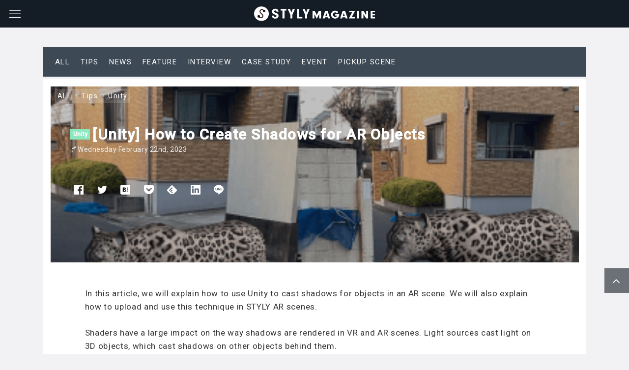

--- FILE ---
content_type: text/html; charset=UTF-8
request_url: https://styly.cc/tips/shadowcasting-objects-ground-arscene/
body_size: 37641
content:

<!DOCTYPE html>
<html dir="ltr" lang="en-US"
	prefix="og: https://ogp.me/ns#" >
    <head>
                <title>[Unity] How to Create Shadows for AR Objects- STYLY</title>

		<!-- All in One SEO Pro 4.3.9.1 - aioseo.com -->
		<meta name="description" content="In this article, we will explain how to use Unity to cast shadows for objects in an AR scene. We will also explain how to upload and use this technique in STYLY AR scenes." />
		<meta name="robots" content="max-image-preview:large" />
		<link rel="canonical" href="https://styly.cc/tips/shadowcasting-objects-ground-arscene/" />
		<meta name="generator" content="All in One SEO Pro (AIOSEO) 4.3.9.1" />
		<meta property="og:locale" content="en_US" />
		<meta property="og:site_name" content="STYLY - Spatial Layer Platform" />
		<meta property="og:type" content="article" />
		<meta property="og:title" content="[Unity] How to Create Shadows for AR Objects- STYLY" />
		<meta property="og:description" content="In this article, we will explain how to use Unity to cast shadows for objects in an AR scene. We will also explain how to upload and use this technique in STYLY AR scenes." />
		<meta property="og:url" content="https://styly.cc/tips/shadowcasting-objects-ground-arscene/" />
		<meta property="og:image" content="https://styly.cc/wp-content/uploads/2023/01/9-2.png" />
		<meta property="og:image:secure_url" content="https://styly.cc/wp-content/uploads/2023/01/9-2.png" />
		<meta property="og:image:width" content="1000" />
		<meta property="og:image:height" content="750" />
		<meta property="article:published_time" content="2023-02-22T01:00:55+00:00" />
		<meta property="article:modified_time" content="2023-02-21T08:21:15+00:00" />
		<meta name="twitter:card" content="summary_large_image" />
		<meta name="twitter:title" content="[Unity] How to Create Shadows for AR Objects- STYLY" />
		<meta name="twitter:description" content="In this article, we will explain how to use Unity to cast shadows for objects in an AR scene. We will also explain how to upload and use this technique in STYLY AR scenes." />
		<meta name="twitter:creator" content="@remote_club" />
		<meta name="twitter:image" content="https://styly.cc/wp-content/uploads/2023/01/9-2.png" />
		<script type="application/ld+json" class="aioseo-schema">
			{"@context":"https:\/\/schema.org","@graph":[{"@type":"BlogPosting","@id":"https:\/\/styly.cc\/tips\/shadowcasting-objects-ground-arscene\/#blogposting","name":"[Unity] How to Create Shadows for AR Objects- STYLY","headline":"[Unity] How to Create Shadows for AR Objects","author":{"@id":"https:\/\/styly.cc\/author\/nyu4423\/#author"},"publisher":{"@id":"https:\/\/styly.cc\/#organization"},"image":{"@type":"ImageObject","url":"https:\/\/styly.cc\/wp-content\/uploads\/2023\/01\/9-2.png","width":1000,"height":750},"datePublished":"2023-02-22T01:00:55+09:00","dateModified":"2023-02-21T08:21:15+09:00","inLanguage":"en-US","mainEntityOfPage":{"@id":"https:\/\/styly.cc\/tips\/shadowcasting-objects-ground-arscene\/#webpage"},"isPartOf":{"@id":"https:\/\/styly.cc\/tips\/shadowcasting-objects-ground-arscene\/#webpage"},"articleSection":"Tips, Unity, AR, Shader, shadow"},{"@type":"BreadcrumbList","@id":"https:\/\/styly.cc\/tips\/shadowcasting-objects-ground-arscene\/#breadcrumblist","itemListElement":[{"@type":"ListItem","@id":"https:\/\/styly.cc\/#listItem","position":1,"item":{"@type":"WebPage","@id":"https:\/\/styly.cc\/","name":"\u5bb6","description":"STYLY is a real metaverse platform where you can easily create and experience VR and AR works. It is available for many environments such as smartphones, PCs, and various VR devices.","url":"https:\/\/styly.cc\/"},"nextItem":"https:\/\/styly.cc\/tips\/#listItem"},{"@type":"ListItem","@id":"https:\/\/styly.cc\/tips\/#listItem","position":2,"item":{"@type":"WebPage","@id":"https:\/\/styly.cc\/tips\/","name":"Tips","description":"In this article, we will explain how to use Unity to cast shadows for objects in an AR scene. We will also explain how to upload and use this technique in STYLY AR scenes.","url":"https:\/\/styly.cc\/tips\/"},"nextItem":"https:\/\/styly.cc\/tips\/shadowcasting-objects-ground-arscene\/#listItem","previousItem":"https:\/\/styly.cc\/#listItem"},{"@type":"ListItem","@id":"https:\/\/styly.cc\/tips\/shadowcasting-objects-ground-arscene\/#listItem","position":3,"item":{"@type":"WebPage","@id":"https:\/\/styly.cc\/tips\/shadowcasting-objects-ground-arscene\/","name":"[Unity] How to Create Shadows for AR Objects","description":"In this article, we will explain how to use Unity to cast shadows for objects in an AR scene. We will also explain how to upload and use this technique in STYLY AR scenes.","url":"https:\/\/styly.cc\/tips\/shadowcasting-objects-ground-arscene\/"},"previousItem":"https:\/\/styly.cc\/tips\/#listItem"}]},{"@type":"Organization","@id":"https:\/\/styly.cc\/#organization","name":"STYLY","url":"https:\/\/styly.cc\/"},{"@type":"Person","@id":"https:\/\/styly.cc\/author\/nyu4423\/#author","url":"https:\/\/styly.cc\/author\/nyu4423\/","name":"nyu","image":{"@type":"ImageObject","@id":"https:\/\/styly.cc\/tips\/shadowcasting-objects-ground-arscene\/#authorImage","url":"http:\/\/styly.cc\/wp-content\/uploads\/2022\/03\/prof-100-96x96-1-96x96.png","width":96,"height":96,"caption":"nyu"},"sameAs":["https:\/\/twitter.com\/remote_club"]},{"@type":"WebPage","@id":"https:\/\/styly.cc\/tips\/shadowcasting-objects-ground-arscene\/#webpage","url":"https:\/\/styly.cc\/tips\/shadowcasting-objects-ground-arscene\/","name":"[Unity] How to Create Shadows for AR Objects- STYLY","description":"In this article, we will explain how to use Unity to cast shadows for objects in an AR scene. We will also explain how to upload and use this technique in STYLY AR scenes.","inLanguage":"en-US","isPartOf":{"@id":"https:\/\/styly.cc\/#website"},"breadcrumb":{"@id":"https:\/\/styly.cc\/tips\/shadowcasting-objects-ground-arscene\/#breadcrumblist"},"author":{"@id":"https:\/\/styly.cc\/author\/nyu4423\/#author"},"creator":{"@id":"https:\/\/styly.cc\/author\/nyu4423\/#author"},"image":{"@type":"ImageObject","url":"https:\/\/styly.cc\/wp-content\/uploads\/2023\/01\/9-2.png","@id":"https:\/\/styly.cc\/#mainImage","width":1000,"height":750},"primaryImageOfPage":{"@id":"https:\/\/styly.cc\/tips\/shadowcasting-objects-ground-arscene\/#mainImage"},"datePublished":"2023-02-22T01:00:55+09:00","dateModified":"2023-02-21T08:21:15+09:00"},{"@type":"WebSite","@id":"https:\/\/styly.cc\/#website","url":"https:\/\/styly.cc\/","name":"STYLY","description":"Spatial Layer Platform","inLanguage":"en-US","publisher":{"@id":"https:\/\/styly.cc\/#organization"}}]}
		</script>
		<!-- All in One SEO Pro -->

<meta charset="UTF-8"><meta name="viewport" content="width=device-width, initial-scale=1.0" /><meta name="description" content="本記事ではUnityを使用して簡単にVR、ARでオブジェクトに影をつける方法を紹介します。始めに影をつけたいオブジェクトをUnityに追加します" /><link rel="canonical" href="https://styly.cc/tips/shadowcasting-objects-ground-arscene/" /><link rel="alternate" type="application/rss+xml" title="STYLY RSS Feed" href="https://styly.cc/feed/" /><link rel="alternate" type="application/atom+xml" title="STYLY Atom Feed" href="https://styly.cc/feed/atom/" /><link rel='dns-prefetch' href='//cdnjs.cloudflare.com' />
<link rel='dns-prefetch' href='//styly.cc' />
<link rel='dns-prefetch' href='//s.w.org' />
		<!-- This site uses the Google Analytics by MonsterInsights plugin v8.10.0 - Using Analytics tracking - https://www.monsterinsights.com/ -->
							<script
				src="//www.googletagmanager.com/gtag/js?id=UA-91317039-8"  data-cfasync="false" data-wpfc-render="false" type="text/javascript" async></script>
			<script data-cfasync="false" data-wpfc-render="false" type="text/javascript">
				var mi_version = '8.10.0';
				var mi_track_user = true;
				var mi_no_track_reason = '';
				
								var disableStrs = [
										'ga-disable-G-WPWXEFCTRZ',
															'ga-disable-UA-91317039-8',
									];

				/* Function to detect opted out users */
				function __gtagTrackerIsOptedOut() {
					for (var index = 0; index < disableStrs.length; index++) {
						if (document.cookie.indexOf(disableStrs[index] + '=true') > -1) {
							return true;
						}
					}

					return false;
				}

				/* Disable tracking if the opt-out cookie exists. */
				if (__gtagTrackerIsOptedOut()) {
					for (var index = 0; index < disableStrs.length; index++) {
						window[disableStrs[index]] = true;
					}
				}

				/* Opt-out function */
				function __gtagTrackerOptout() {
					for (var index = 0; index < disableStrs.length; index++) {
						document.cookie = disableStrs[index] + '=true; expires=Thu, 31 Dec 2099 23:59:59 UTC; path=/';
						window[disableStrs[index]] = true;
					}
				}

				if ('undefined' === typeof gaOptout) {
					function gaOptout() {
						__gtagTrackerOptout();
					}
				}
								window.dataLayer = window.dataLayer || [];

				window.MonsterInsightsDualTracker = {
					helpers: {},
					trackers: {},
				};
				if (mi_track_user) {
					function __gtagDataLayer() {
						dataLayer.push(arguments);
					}

					function __gtagTracker(type, name, parameters) {
						if (!parameters) {
							parameters = {};
						}

						if (parameters.send_to) {
							__gtagDataLayer.apply(null, arguments);
							return;
						}

						if (type === 'event') {
														parameters.send_to = monsterinsights_frontend.v4_id;
							var hookName = name;
							if (typeof parameters['event_category'] !== 'undefined') {
								hookName = parameters['event_category'] + ':' + name;
							}

							if (typeof MonsterInsightsDualTracker.trackers[hookName] !== 'undefined') {
								MonsterInsightsDualTracker.trackers[hookName](parameters);
							} else {
								__gtagDataLayer('event', name, parameters);
							}
							
														parameters.send_to = monsterinsights_frontend.ua;
							__gtagDataLayer(type, name, parameters);
													} else {
							__gtagDataLayer.apply(null, arguments);
						}
					}

					__gtagTracker('js', new Date());
					__gtagTracker('set', {
						'developer_id.dZGIzZG': true,
											});
										__gtagTracker('config', 'G-WPWXEFCTRZ', {"forceSSL":"true","link_attribution":"true"} );
															__gtagTracker('config', 'UA-91317039-8', {"forceSSL":"true","link_attribution":"true"} );
										window.gtag = __gtagTracker;										(function () {
						/* https://developers.google.com/analytics/devguides/collection/analyticsjs/ */
						/* ga and __gaTracker compatibility shim. */
						var noopfn = function () {
							return null;
						};
						var newtracker = function () {
							return new Tracker();
						};
						var Tracker = function () {
							return null;
						};
						var p = Tracker.prototype;
						p.get = noopfn;
						p.set = noopfn;
						p.send = function () {
							var args = Array.prototype.slice.call(arguments);
							args.unshift('send');
							__gaTracker.apply(null, args);
						};
						var __gaTracker = function () {
							var len = arguments.length;
							if (len === 0) {
								return;
							}
							var f = arguments[len - 1];
							if (typeof f !== 'object' || f === null || typeof f.hitCallback !== 'function') {
								if ('send' === arguments[0]) {
									var hitConverted, hitObject = false, action;
									if ('event' === arguments[1]) {
										if ('undefined' !== typeof arguments[3]) {
											hitObject = {
												'eventAction': arguments[3],
												'eventCategory': arguments[2],
												'eventLabel': arguments[4],
												'value': arguments[5] ? arguments[5] : 1,
											}
										}
									}
									if ('pageview' === arguments[1]) {
										if ('undefined' !== typeof arguments[2]) {
											hitObject = {
												'eventAction': 'page_view',
												'page_path': arguments[2],
											}
										}
									}
									if (typeof arguments[2] === 'object') {
										hitObject = arguments[2];
									}
									if (typeof arguments[5] === 'object') {
										Object.assign(hitObject, arguments[5]);
									}
									if ('undefined' !== typeof arguments[1].hitType) {
										hitObject = arguments[1];
										if ('pageview' === hitObject.hitType) {
											hitObject.eventAction = 'page_view';
										}
									}
									if (hitObject) {
										action = 'timing' === arguments[1].hitType ? 'timing_complete' : hitObject.eventAction;
										hitConverted = mapArgs(hitObject);
										__gtagTracker('event', action, hitConverted);
									}
								}
								return;
							}

							function mapArgs(args) {
								var arg, hit = {};
								var gaMap = {
									'eventCategory': 'event_category',
									'eventAction': 'event_action',
									'eventLabel': 'event_label',
									'eventValue': 'event_value',
									'nonInteraction': 'non_interaction',
									'timingCategory': 'event_category',
									'timingVar': 'name',
									'timingValue': 'value',
									'timingLabel': 'event_label',
									'page': 'page_path',
									'location': 'page_location',
									'title': 'page_title',
								};
								for (arg in args) {
																		if (!(!args.hasOwnProperty(arg) || !gaMap.hasOwnProperty(arg))) {
										hit[gaMap[arg]] = args[arg];
									} else {
										hit[arg] = args[arg];
									}
								}
								return hit;
							}

							try {
								f.hitCallback();
							} catch (ex) {
							}
						};
						__gaTracker.create = newtracker;
						__gaTracker.getByName = newtracker;
						__gaTracker.getAll = function () {
							return [];
						};
						__gaTracker.remove = noopfn;
						__gaTracker.loaded = true;
						window['__gaTracker'] = __gaTracker;
					})();
									} else {
										console.log("");
					(function () {
						function __gtagTracker() {
							return null;
						}

						window['__gtagTracker'] = __gtagTracker;
						window['gtag'] = __gtagTracker;
					})();
									}
			</script>
				<!-- / Google Analytics by MonsterInsights -->
		<script type="text/javascript">
window._wpemojiSettings = {"baseUrl":"https:\/\/s.w.org\/images\/core\/emoji\/13.1.0\/72x72\/","ext":".png","svgUrl":"https:\/\/s.w.org\/images\/core\/emoji\/13.1.0\/svg\/","svgExt":".svg","source":{"concatemoji":"https:\/\/styly.cc\/wp-includes\/js\/wp-emoji-release.min.js"}};
/*! This file is auto-generated */
!function(e,a,t){var n,r,o,i=a.createElement("canvas"),p=i.getContext&&i.getContext("2d");function s(e,t){var a=String.fromCharCode;p.clearRect(0,0,i.width,i.height),p.fillText(a.apply(this,e),0,0);e=i.toDataURL();return p.clearRect(0,0,i.width,i.height),p.fillText(a.apply(this,t),0,0),e===i.toDataURL()}function c(e){var t=a.createElement("script");t.src=e,t.defer=t.type="text/javascript",a.getElementsByTagName("head")[0].appendChild(t)}for(o=Array("flag","emoji"),t.supports={everything:!0,everythingExceptFlag:!0},r=0;r<o.length;r++)t.supports[o[r]]=function(e){if(!p||!p.fillText)return!1;switch(p.textBaseline="top",p.font="600 32px Arial",e){case"flag":return s([127987,65039,8205,9895,65039],[127987,65039,8203,9895,65039])?!1:!s([55356,56826,55356,56819],[55356,56826,8203,55356,56819])&&!s([55356,57332,56128,56423,56128,56418,56128,56421,56128,56430,56128,56423,56128,56447],[55356,57332,8203,56128,56423,8203,56128,56418,8203,56128,56421,8203,56128,56430,8203,56128,56423,8203,56128,56447]);case"emoji":return!s([10084,65039,8205,55357,56613],[10084,65039,8203,55357,56613])}return!1}(o[r]),t.supports.everything=t.supports.everything&&t.supports[o[r]],"flag"!==o[r]&&(t.supports.everythingExceptFlag=t.supports.everythingExceptFlag&&t.supports[o[r]]);t.supports.everythingExceptFlag=t.supports.everythingExceptFlag&&!t.supports.flag,t.DOMReady=!1,t.readyCallback=function(){t.DOMReady=!0},t.supports.everything||(n=function(){t.readyCallback()},a.addEventListener?(a.addEventListener("DOMContentLoaded",n,!1),e.addEventListener("load",n,!1)):(e.attachEvent("onload",n),a.attachEvent("onreadystatechange",function(){"complete"===a.readyState&&t.readyCallback()})),(n=t.source||{}).concatemoji?c(n.concatemoji):n.wpemoji&&n.twemoji&&(c(n.twemoji),c(n.wpemoji)))}(window,document,window._wpemojiSettings);
</script>
<style type="text/css">
img.wp-smiley,
img.emoji {
	display: inline !important;
	border: none !important;
	box-shadow: none !important;
	height: 1em !important;
	width: 1em !important;
	margin: 0 0.07em !important;
	vertical-align: -0.1em !important;
	background: none !important;
	padding: 0 !important;
}
</style>
	<link rel='stylesheet' id='godios-css'  href='https://styly.cc/wp-content/themes/godios/style.min.css?ver=1.2.0'  media='all' />
<link rel='stylesheet' id='wp-block-library-css'  href='https://styly.cc/wp-includes/css/dist/block-library/style.min.css'  media='all' />
<style id='global-styles-inline-css' type='text/css'>
body{--wp--preset--color--black: #000000;--wp--preset--color--cyan-bluish-gray: #abb8c3;--wp--preset--color--white: #ffffff;--wp--preset--color--pale-pink: #f78da7;--wp--preset--color--vivid-red: #cf2e2e;--wp--preset--color--luminous-vivid-orange: #ff6900;--wp--preset--color--luminous-vivid-amber: #fcb900;--wp--preset--color--light-green-cyan: #7bdcb5;--wp--preset--color--vivid-green-cyan: #00d084;--wp--preset--color--pale-cyan-blue: #8ed1fc;--wp--preset--color--vivid-cyan-blue: #0693e3;--wp--preset--color--vivid-purple: #9b51e0;--wp--preset--gradient--vivid-cyan-blue-to-vivid-purple: linear-gradient(135deg,rgba(6,147,227,1) 0%,rgb(155,81,224) 100%);--wp--preset--gradient--light-green-cyan-to-vivid-green-cyan: linear-gradient(135deg,rgb(122,220,180) 0%,rgb(0,208,130) 100%);--wp--preset--gradient--luminous-vivid-amber-to-luminous-vivid-orange: linear-gradient(135deg,rgba(252,185,0,1) 0%,rgba(255,105,0,1) 100%);--wp--preset--gradient--luminous-vivid-orange-to-vivid-red: linear-gradient(135deg,rgba(255,105,0,1) 0%,rgb(207,46,46) 100%);--wp--preset--gradient--very-light-gray-to-cyan-bluish-gray: linear-gradient(135deg,rgb(238,238,238) 0%,rgb(169,184,195) 100%);--wp--preset--gradient--cool-to-warm-spectrum: linear-gradient(135deg,rgb(74,234,220) 0%,rgb(151,120,209) 20%,rgb(207,42,186) 40%,rgb(238,44,130) 60%,rgb(251,105,98) 80%,rgb(254,248,76) 100%);--wp--preset--gradient--blush-light-purple: linear-gradient(135deg,rgb(255,206,236) 0%,rgb(152,150,240) 100%);--wp--preset--gradient--blush-bordeaux: linear-gradient(135deg,rgb(254,205,165) 0%,rgb(254,45,45) 50%,rgb(107,0,62) 100%);--wp--preset--gradient--luminous-dusk: linear-gradient(135deg,rgb(255,203,112) 0%,rgb(199,81,192) 50%,rgb(65,88,208) 100%);--wp--preset--gradient--pale-ocean: linear-gradient(135deg,rgb(255,245,203) 0%,rgb(182,227,212) 50%,rgb(51,167,181) 100%);--wp--preset--gradient--electric-grass: linear-gradient(135deg,rgb(202,248,128) 0%,rgb(113,206,126) 100%);--wp--preset--gradient--midnight: linear-gradient(135deg,rgb(2,3,129) 0%,rgb(40,116,252) 100%);--wp--preset--duotone--dark-grayscale: url('#wp-duotone-dark-grayscale');--wp--preset--duotone--grayscale: url('#wp-duotone-grayscale');--wp--preset--duotone--purple-yellow: url('#wp-duotone-purple-yellow');--wp--preset--duotone--blue-red: url('#wp-duotone-blue-red');--wp--preset--duotone--midnight: url('#wp-duotone-midnight');--wp--preset--duotone--magenta-yellow: url('#wp-duotone-magenta-yellow');--wp--preset--duotone--purple-green: url('#wp-duotone-purple-green');--wp--preset--duotone--blue-orange: url('#wp-duotone-blue-orange');--wp--preset--font-size--small: 13px;--wp--preset--font-size--medium: 20px;--wp--preset--font-size--large: 36px;--wp--preset--font-size--x-large: 42px;}.has-black-color{color: var(--wp--preset--color--black) !important;}.has-cyan-bluish-gray-color{color: var(--wp--preset--color--cyan-bluish-gray) !important;}.has-white-color{color: var(--wp--preset--color--white) !important;}.has-pale-pink-color{color: var(--wp--preset--color--pale-pink) !important;}.has-vivid-red-color{color: var(--wp--preset--color--vivid-red) !important;}.has-luminous-vivid-orange-color{color: var(--wp--preset--color--luminous-vivid-orange) !important;}.has-luminous-vivid-amber-color{color: var(--wp--preset--color--luminous-vivid-amber) !important;}.has-light-green-cyan-color{color: var(--wp--preset--color--light-green-cyan) !important;}.has-vivid-green-cyan-color{color: var(--wp--preset--color--vivid-green-cyan) !important;}.has-pale-cyan-blue-color{color: var(--wp--preset--color--pale-cyan-blue) !important;}.has-vivid-cyan-blue-color{color: var(--wp--preset--color--vivid-cyan-blue) !important;}.has-vivid-purple-color{color: var(--wp--preset--color--vivid-purple) !important;}.has-black-background-color{background-color: var(--wp--preset--color--black) !important;}.has-cyan-bluish-gray-background-color{background-color: var(--wp--preset--color--cyan-bluish-gray) !important;}.has-white-background-color{background-color: var(--wp--preset--color--white) !important;}.has-pale-pink-background-color{background-color: var(--wp--preset--color--pale-pink) !important;}.has-vivid-red-background-color{background-color: var(--wp--preset--color--vivid-red) !important;}.has-luminous-vivid-orange-background-color{background-color: var(--wp--preset--color--luminous-vivid-orange) !important;}.has-luminous-vivid-amber-background-color{background-color: var(--wp--preset--color--luminous-vivid-amber) !important;}.has-light-green-cyan-background-color{background-color: var(--wp--preset--color--light-green-cyan) !important;}.has-vivid-green-cyan-background-color{background-color: var(--wp--preset--color--vivid-green-cyan) !important;}.has-pale-cyan-blue-background-color{background-color: var(--wp--preset--color--pale-cyan-blue) !important;}.has-vivid-cyan-blue-background-color{background-color: var(--wp--preset--color--vivid-cyan-blue) !important;}.has-vivid-purple-background-color{background-color: var(--wp--preset--color--vivid-purple) !important;}.has-black-border-color{border-color: var(--wp--preset--color--black) !important;}.has-cyan-bluish-gray-border-color{border-color: var(--wp--preset--color--cyan-bluish-gray) !important;}.has-white-border-color{border-color: var(--wp--preset--color--white) !important;}.has-pale-pink-border-color{border-color: var(--wp--preset--color--pale-pink) !important;}.has-vivid-red-border-color{border-color: var(--wp--preset--color--vivid-red) !important;}.has-luminous-vivid-orange-border-color{border-color: var(--wp--preset--color--luminous-vivid-orange) !important;}.has-luminous-vivid-amber-border-color{border-color: var(--wp--preset--color--luminous-vivid-amber) !important;}.has-light-green-cyan-border-color{border-color: var(--wp--preset--color--light-green-cyan) !important;}.has-vivid-green-cyan-border-color{border-color: var(--wp--preset--color--vivid-green-cyan) !important;}.has-pale-cyan-blue-border-color{border-color: var(--wp--preset--color--pale-cyan-blue) !important;}.has-vivid-cyan-blue-border-color{border-color: var(--wp--preset--color--vivid-cyan-blue) !important;}.has-vivid-purple-border-color{border-color: var(--wp--preset--color--vivid-purple) !important;}.has-vivid-cyan-blue-to-vivid-purple-gradient-background{background: var(--wp--preset--gradient--vivid-cyan-blue-to-vivid-purple) !important;}.has-light-green-cyan-to-vivid-green-cyan-gradient-background{background: var(--wp--preset--gradient--light-green-cyan-to-vivid-green-cyan) !important;}.has-luminous-vivid-amber-to-luminous-vivid-orange-gradient-background{background: var(--wp--preset--gradient--luminous-vivid-amber-to-luminous-vivid-orange) !important;}.has-luminous-vivid-orange-to-vivid-red-gradient-background{background: var(--wp--preset--gradient--luminous-vivid-orange-to-vivid-red) !important;}.has-very-light-gray-to-cyan-bluish-gray-gradient-background{background: var(--wp--preset--gradient--very-light-gray-to-cyan-bluish-gray) !important;}.has-cool-to-warm-spectrum-gradient-background{background: var(--wp--preset--gradient--cool-to-warm-spectrum) !important;}.has-blush-light-purple-gradient-background{background: var(--wp--preset--gradient--blush-light-purple) !important;}.has-blush-bordeaux-gradient-background{background: var(--wp--preset--gradient--blush-bordeaux) !important;}.has-luminous-dusk-gradient-background{background: var(--wp--preset--gradient--luminous-dusk) !important;}.has-pale-ocean-gradient-background{background: var(--wp--preset--gradient--pale-ocean) !important;}.has-electric-grass-gradient-background{background: var(--wp--preset--gradient--electric-grass) !important;}.has-midnight-gradient-background{background: var(--wp--preset--gradient--midnight) !important;}.has-small-font-size{font-size: var(--wp--preset--font-size--small) !important;}.has-medium-font-size{font-size: var(--wp--preset--font-size--medium) !important;}.has-large-font-size{font-size: var(--wp--preset--font-size--large) !important;}.has-x-large-font-size{font-size: var(--wp--preset--font-size--x-large) !important;}
</style>
<link rel='stylesheet' id='addtofeedly-style-css'  href='https://styly.cc/wp-content/plugins/add-to-feedly/style.css'  media='all' />
<link rel='stylesheet' id='contact-form-7-css'  href='https://styly.cc/wp-content/plugins/contact-form-7/includes/css/styles.css?ver=5.5.6'  media='all' />
<link rel='stylesheet' id='toc-screen-css'  href='https://styly.cc/wp-content/plugins/table-of-contents-plus/screen.min.css?ver=2106'  media='all' />
<link rel='stylesheet' id='godios-child-style-css'  href='https://styly.cc/wp-content/themes/godios-child/style.css?ver=20230109_2'  media='all' />
<link rel='stylesheet' id='tablepress-default-css'  href='https://styly.cc/wp-content/tablepress-combined.min.css?ver=4'  media='all' />
<link rel='stylesheet' id='cf7cf-style-css'  href='https://styly.cc/wp-content/plugins/cf7-conditional-fields/style.css?ver=2.2.6'  media='all' />
<script type='text/javascript' src='//cdnjs.cloudflare.com/ajax/libs/lazysizes/4.0.1/lazysizes.min.js?ver=4.0.1' id='lazySizes-js'></script>
<script type='text/javascript' src='https://styly.cc/wp-includes/js/jquery/jquery.min.js?ver=3.6.0' id='jquery-core-js'></script>
<script type='text/javascript' src='https://styly.cc/wp-includes/js/jquery/jquery-migrate.min.js?ver=3.3.2' id='jquery-migrate-js'></script>
<script type='text/javascript' id='godios-js-extra'>
/* <![CDATA[ */
var godiosCustomizerGlobal = {"i":{"header":{"fixed":true}}};
/* ]]> */
</script>
<script type='text/javascript' src='https://styly.cc/wp-content/themes/godios/js/godios.min.js?ver=1.2.0' id='godios-js'></script>
<script type='text/javascript' src='https://styly.cc/wp-content/plugins/google-analytics-for-wordpress/assets/js/frontend-gtag.min.js?ver=8.10.0' id='monsterinsights-frontend-script-js'></script>
<script data-cfasync="false" data-wpfc-render="false" type="text/javascript" id='monsterinsights-frontend-script-js-extra'>/* <![CDATA[ */
var monsterinsights_frontend = {"js_events_tracking":"true","download_extensions":"doc,pdf,ppt,zip,xls,docx,pptx,xlsx","inbound_paths":"[{\"path\":\"\\\/go\\\/\",\"label\":\"affiliate\"},{\"path\":\"\\\/recommend\\\/\",\"label\":\"affiliate\"}]","home_url":"https:\/\/styly.cc","hash_tracking":"false","ua":"UA-91317039-8","v4_id":"G-WPWXEFCTRZ"};/* ]]> */
</script>
<script type='text/javascript' src='https://styly.cc/wp-content/plugins/add-to-feedly/js/jquery-1.10.2.min.js' id='addtofeedly-jquery-script-js'></script>
<script type='text/javascript' src='https://styly.cc/wp-content/plugins/add-to-feedly/js/scripts.js' id='addtofeedly-script-js'></script>
<link rel="https://api.w.org/" href="https://styly.cc/wp-json/" /><link rel="alternate" type="application/json" href="https://styly.cc/wp-json/wp/v2/posts/50558" /><link rel="EditURI" type="application/rsd+xml" title="RSD" href="https://styly.cc/xmlrpc.php?rsd" />
<link rel="wlwmanifest" type="application/wlwmanifest+xml" href="https://styly.cc/wp-includes/wlwmanifest.xml" /> 

<link rel="alternate" type="application/json+oembed" href="https://styly.cc/wp-json/oembed/1.0/embed?url=https%3A%2F%2Fstyly.cc%2Ftips%2Fshadowcasting-objects-ground-arscene%2F" />
<link rel="alternate" type="text/xml+oembed" href="https://styly.cc/wp-json/oembed/1.0/embed?url=https%3A%2F%2Fstyly.cc%2Ftips%2Fshadowcasting-objects-ground-arscene%2F&#038;format=xml" />
<style type="text/css">0</style><style type="text/css">
.qtranxs_flag_en {background-image: url(https://styly.cc/wp-content/plugins/qtranslate-x/flags/gb.png); background-repeat: no-repeat;}
.qtranxs_flag_ja {background-image: url(https://styly.cc/wp-content/plugins/qtranslate-x/flags/jp.png); background-repeat: no-repeat;}
</style>
<link hreflang="en" href="https://styly.cc/en/tips/shadowcasting-objects-ground-arscene/" rel="alternate" />
<link hreflang="ja" href="https://styly.cc/ja/tips/shadowcasting-objects-ground-arscene/" rel="alternate" />
<link hreflang="x-default" href="https://styly.cc/tips/shadowcasting-objects-ground-arscene/" rel="alternate" />
<meta name="generator" content="qTranslate-XT 3.5.2" />
<link rel="icon" href="https://styly.cc/wp-content/uploads/2024/01/cropped-favicon-32x32.png" sizes="32x32" />
<link rel="icon" href="https://styly.cc/wp-content/uploads/2024/01/cropped-favicon-192x192.png" sizes="192x192" />
<link rel="apple-touch-icon" href="https://styly.cc/wp-content/uploads/2024/01/cropped-favicon-180x180.png" />
<meta name="msapplication-TileImage" content="https://styly.cc/wp-content/uploads/2024/01/cropped-favicon-270x270.png" />
        
	<!-- start Mixpanel -->
    <script type="text/javascript">(function(c,a){if(!a.__SV){var b=window;try{var d,m,j,k=b.location,f=k.hash;d=function(a,b){return(m=a.match(RegExp(b+"=([^&]*)")))?m[1]:null};f&&d(f,"state")&&(j=JSON.parse(decodeURIComponent(d(f,"state"))),"mpeditor"===j.action&&(b.sessionStorage.setItem("_mpcehash",f),history.replaceState(j.desiredHash||"",c.title,k.pathname+k.search)))}catch(n){}var l,h;window.mixpanel=a;a._i=[];a.init=function(b,d,g){function c(b,i){var a=i.split(".");2==a.length&&(b=b[a[0]],i=a[1]);b[i]=function(){b.push([i].concat(Array.prototype.slice.call(arguments,
    0)))}}var e=a;"undefined"!==typeof g?e=a[g]=[]:g="mixpanel";e.people=e.people||[];e.toString=function(b){var a="mixpanel";"mixpanel"!==g&&(a+="."+g);b||(a+=" (stub)");return a};e.people.toString=function(){return e.toString(1)+".people (stub)"};l="disable time_event track track_pageview track_links track_forms track_with_groups add_group set_group remove_group register register_once alias unregister identify name_tag set_config reset opt_in_tracking opt_out_tracking has_opted_in_tracking has_opted_out_tracking clear_opt_in_out_tracking people.set people.set_once people.unset people.increment people.append people.union people.track_charge people.clear_charges people.delete_user people.remove".split(" ");
    for(h=0;h<l.length;h++)c(e,l[h]);var f="set set_once union unset remove delete".split(" ");e.get_group=function(){function a(c){b[c]=function(){call2_args=arguments;call2=[c].concat(Array.prototype.slice.call(call2_args,0));e.push([d,call2])}}for(var b={},d=["get_group"].concat(Array.prototype.slice.call(arguments,0)),c=0;c<f.length;c++)a(f[c]);return b};a._i.push([b,d,g])};a.__SV=1.2;b=c.createElement("script");b.type="text/javascript";b.async=!0;b.src="undefined"!==typeof MIXPANEL_CUSTOM_LIB_URL?
    MIXPANEL_CUSTOM_LIB_URL:"file:"===c.location.protocol&&"//cdn4.mxpnl.com/libs/mixpanel-2-latest.min.js".match(/^\/\//)?"https://cdn4.mxpnl.com/libs/mixpanel-2-latest.min.js":"//cdn4.mxpnl.com/libs/mixpanel-2-latest.min.js";d=c.getElementsByTagName("script")[0];d.parentNode.insertBefore(b,d)}})(document,window.mixpanel||[]);
    mixpanel.init("033ddfef1b02748ab76c9e9ee0d8bb24");</script>
<!-- end Mixpanel -->
<link href="https://fonts.googleapis.com/css2?family=Roboto:wght@500&display=swap" rel="stylesheet">

      <!-- fontawesome -->
      <script defer src="https://use.fontawesome.com/releases/v5.7.2/js/all.js" integrity="sha384-0pzryjIRos8mFBWMzSSZApWtPl/5++eIfzYmTgBBmXYdhvxPc+XcFEk+zJwDgWbP" crossorigin="anonymous"></script>

    </head>
    <body class="post-template-default single single-post postid-50558 single-format-standard" id="godios-body">

        <!-- header -->
        <header id="header" itemscope itemtype="http://schema.org/WPHeader">
            <!-- top bar -->
            <div id="topbar">

                <div id="logo">
                    <!-- ヘッダーロゴURL  -->
                    <a href="/all" itemprop="url">

                        <img class="styly-top-logo" src="\wp-content\themes\godios-child\images\Magazine_logo.svg" alt="styly_logo_header">
                    </a>
                </div>

                <!-- navigation -->
                <nav id="gnav" itemscope itemtype="http://schema.org/SiteNavigationElement">
                    <ul class="gnav">
                        <li id="menu-item-409" class="header-noreferrer menu-item menu-item-type-custom menu-item-object-custom menu-item-409"><a target="_blank" rel="noopener" class="gnav-link" itemprop="url" href="https://gallery.styly.cc/"><span itemprop="name">Gallery</span></a></li>
<li id="menu-item-48385" class="menu-item menu-item-type-custom menu-item-object-custom menu-item-48385"><a target="_blank" rel="noopener" class="gnav-link" itemprop="url" href="https://gallery.styly.cc/artist"><span itemprop="name">Artist</span></a></li>
<li id="menu-item-48383" class="menu-item menu-item-type-post_type menu-item-object-page menu-item-48383"><a class="gnav-link" itemprop="url" href="https://styly.cc/all/"><span itemprop="name">Magazine</span></a></li>
<li id="menu-item-8298" class="menu-item menu-item-type-custom menu-item-object-custom menu-item-8298"><a target="_blank" rel="noopener" class="gnav-link" itemprop="url" href="https://gallery.styly.cc/studio?utm_source=stylycc&#038;utm_medium=menu&#038;utm_campaign=header_menu"><span itemprop="name">Studio</span></a></li>
<li id="menu-item-56170" class="menu-item menu-item-type-custom menu-item-object-custom menu-item-56170"><a class="gnav-link" itemprop="url" href="https://gallery.styly.cc/business/ja"><span itemprop="name">Business</span></a></li>
<li id="menu-item-10723" class="qtranxs-lang-menu qtranxs-lang-menu-en menu-item menu-item-type-custom menu-item-object-custom menu-item-has-children menu-item-10723"><a title="EN" class="gnav-link" itemprop="url" href="#"><span itemprop="name">Language:&nbsp;<img src="https://styly.cc/wp-content/plugins/qtranslate-xt-master/flags/us.png" alt="EN" /></span></a>
<ul class="sub-menu">
	<li id="menu-item-56171" class="qtranxs-lang-menu-item qtranxs-lang-menu-item-en menu-item menu-item-type-custom menu-item-object-custom menu-item-56171"><a title="EN" class="gnav-link" itemprop="url" href="https://styly.cc/en/tips/shadowcasting-objects-ground-arscene/"><span itemprop="name"><img src="https://styly.cc/wp-content/plugins/qtranslate-xt-master/flags/us.png" alt="EN" />&nbsp;EN</span></a></li>
	<li id="menu-item-56172" class="qtranxs-lang-menu-item qtranxs-lang-menu-item-ja menu-item menu-item-type-custom menu-item-object-custom menu-item-56172"><a title="JP" class="gnav-link" itemprop="url" href="https://styly.cc/ja/tips/shadowcasting-objects-ground-arscene/"><span itemprop="name"><img src="https://styly.cc/wp-content/plugins/qtranslate-xt-master/flags/jp.png" alt="JP" />&nbsp;JP</span></a></li>
</ul>
</li>
                    </ul>
                    <span id="overlay-menu-close-btn">
                        <svg height="20" width="20" viewBox="0 0 20 20" version="1.1" xmlns="http://www.w3.org/2000/svg" xmlns:xlink="http://www.w3.org/1999/xlink"><title>Close Button</title>
                            <path d="M10.707 10.5l5.646-5.646c0.195-0.195 0.195-0.512 0-0.707s-0.512-0.195-0.707 0l-5.646 5.646-5.646-5.646c-0.195-0.195-0.512-0.195-0.707 0s-0.195 0.512 0 0.707l5.646 5.646-5.646 5.646c-0.195 0.195-0.195 0.512 0 0.707 0.098 0.098 0.226 0.146 0.354 0.146s0.256-0.049 0.354-0.146l5.646-5.646 5.646 5.646c0.098 0.098 0.226 0.146 0.354 0.146s0.256-0.049 0.354-0.146c0.195-0.195 0.195-0.512 0-0.707l-5.646-5.646z"></path>
                        </svg>
                    </span>
                </nav>
                <!-- /navigation -->

                <span id="topbar-menu-btn">
                    <svg class="menu-icon" version="1.1" xmlns="http://www.w3.org/2000/svg" xmlns:xlink="http://www.w3.org/1999/xlink" height="20" width="20" viewBox="0 0 20 20"><title>Menu Button</title>
                        <path d="M17.5 6h-15c-0.276 0-0.5-0.224-0.5-0.5s0.224-0.5 0.5-0.5h15c0.276 0 0.5 0.224 0.5 0.5s-0.224 0.5-0.5 0.5z"></path>
                        <path d="M17.5 11h-15c-0.276 0-0.5-0.224-0.5-0.5s0.224-0.5 0.5-0.5h15c0.276 0 0.5 0.224 0.5 0.5s-0.224 0.5-0.5 0.5z"></path>
                        <path d="M17.5 16h-15c-0.276 0-0.5-0.224-0.5-0.5s0.224-0.5 0.5-0.5h15c0.276 0 0.5 0.224 0.5 0.5s-0.224 0.5-0.5 0.5z"></path>
                    </svg>
                </span>
                <span id="topbar-search-btn">
                    <svg class="search-icon" height="20" width="20" viewBox="0 0 20 20" version="1.1" xmlns="http://www.w3.org/2000/svg" xmlns:xlink="http://www.w3.org/1999/xlink"><title>Search Button</title>
                        <path d="M18.869 19.162l-5.943-6.484c1.339-1.401 2.075-3.233 2.075-5.178 0-2.003-0.78-3.887-2.197-5.303s-3.3-2.197-5.303-2.197-3.887 0.78-5.303 2.197-2.197 3.3-2.197 5.303 0.78 3.887 2.197 5.303 3.3 2.197 5.303 2.197c1.726 0 3.362-0.579 4.688-1.645l5.943 6.483c0.099 0.108 0.233 0.162 0.369 0.162 0.121 0 0.242-0.043 0.338-0.131 0.204-0.187 0.217-0.503 0.031-0.706zM1 7.5c0-3.584 2.916-6.5 6.5-6.5s6.5 2.916 6.5 6.5-2.916 6.5-6.5 6.5-6.5-2.916-6.5-6.5z"></path>
                    </svg>
                </span>
                <div id="overlay-search">
                    <div id="overlay-search-close-btn-wrap">
                        <span id="overlay-search-close-btn">
                            <svg height="20" width="20" viewBox="0 0 20 20" version="1.1" xmlns="http://www.w3.org/2000/svg" xmlns:xlink="http://www.w3.org/1999/xlink"><title>Close Button</title>
                                <path d="M10.707 10.5l5.646-5.646c0.195-0.195 0.195-0.512 0-0.707s-0.512-0.195-0.707 0l-5.646 5.646-5.646-5.646c-0.195-0.195-0.512-0.195-0.707 0s-0.195 0.512 0 0.707l5.646 5.646-5.646 5.646c-0.195 0.195-0.195 0.512 0 0.707 0.098 0.098 0.226 0.146 0.354 0.146s0.256-0.049 0.354-0.146l5.646-5.646 5.646 5.646c0.098 0.098 0.226 0.146 0.354 0.146s0.256-0.049 0.354-0.146c0.195-0.195 0.195-0.512 0-0.707l-5.646-5.646z"></path>
                            </svg>
                        </span>
                    </div>
                                                            <form role="search" method="get" class="search-form" action="https://styly.cc/">
                    	<label for="search-field-header">
                    		<input type="search" class="search-field" id="search-field-header" placeholder="検索したいキーワード" value="" name="s" title="サイト内検索" />
                    	</label>
                    	<button type="submit" class="search-submit" name="search-submit" value="検索" title="検索">
                    		<svg class="search-icon" height="20" width="20" viewBox="0 0 20 20" version="1.1" xmlns="http://www.w3.org/2000/svg" xmlns:xlink="http://www.w3.org/1999/xlink">
                                <path d="M18.869 19.162l-5.943-6.484c1.339-1.401 2.075-3.233 2.075-5.178 0-2.003-0.78-3.887-2.197-5.303s-3.3-2.197-5.303-2.197-3.887 0.78-5.303 2.197-2.197 3.3-2.197 5.303 0.78 3.887 2.197 5.303 3.3 2.197 5.303 2.197c1.726 0 3.362-0.579 4.688-1.645l5.943 6.483c0.099 0.108 0.233 0.162 0.369 0.162 0.121 0 0.242-0.043 0.338-0.131 0.204-0.187 0.217-0.503 0.031-0.706zM1 7.5c0-3.584 2.916-6.5 6.5-6.5s6.5 2.916 6.5 6.5-2.916 6.5-6.5 6.5-6.5-2.916-6.5-6.5z"></path>
                            </svg>
                    	</button>
                    </form>

                </div>
            </div>
            <!-- /top bar -->

        </header>

<script type="text/javascript">
  let target = $('.header-signup-link').children('a')
  target[0].setAttribute("rel", "noopener")
  let target2 = $('.header-noreferrer').children('a')
  target2[0].setAttribute("rel", "noopener")
  mixpanel.track_links("#menu-item-10724 a", "STYLYCC_HEADER_SIGNUP_CLICK")
  // 言語が日本語(html lang="ja")以外を選択している場合、jp-only削除
  if ($('html').attr("lang") !== 'ja') {
      $('.jp-only').css('display', 'none')
    }
  // 言語が英語(html lang="en-US")以外を選択している場合、jp-only削除
  if ($('html').attr("lang") !== 'en-US') {
      $('.en-only').css('display', 'none')
    }
</script>
<!-- awards START -->

<!-- awards END -->

<!-- wrapper -->
<div id="wrapper" class="r-column">
  <!-- side -->
  
    <!-- gadios wrapper -->
      <div id="godios-wrapper">
        <div class="godios-container">
                    <!-- category -->
                    <div class="sub-category-menu">
              <ul>
                <li><a href="/all">ALL</a></li>
                <li class=""><a href="/category/tips/">TIPS</a></li>
                <li class=""><a href="/category/news/">NEWS</a></li>
                <li class=""><a href="/category/feature/">FEATURE</a></li>
                <li class=""><a href="/category/interview/">INTERVIEW</a></li>
                <li class=""><a href="/category/case-study/">CASE STUDY</a></li>
                <li class=""><a href="/category/event/">EVENT</a></li>
                <li class=""><a href="/category/pickup-scene/">PICKUP SCENE</a></li>
              </ul>
          </div>
                    <!-- category END -->
          <!-- breadcrumb -->
          

<ol id="breadcrumb" class=""><li><a href="https://styly.cc/all">ALL</a></li><li><a href="https://styly.cc/tips/">Tips</a></li><li><a href="https://styly.cc/tips/unity/">Unity</a></li></ol>          <!-- main -->
          <main>
            <article id="entry">
                <div id="post-50558" class="post-50558 post type-post status-publish format-standard has-post-thumbnail category-tips category-unity tag-ar tag-shader tag-shadow">
                                                                                                  <div class="entry-top entry-top--notaward" style="background-image: url('https://styly.cc/wp-content/uploads/2023/01/9-2-368x234.png')">
                                                          <header>
                                                                            <p class="entry-category">
                                            <a href="https://styly.cc/tips/unity/">Unity</a>                                        </p>
                                                                        <h1 class="entry-title">
                                        [Unity] How to Create Shadows for AR Objects                                    </h1>
                                    <p class="entry-meta">
                                                                                
                                                                                    <span class="posted-date">
                                                <time datetime="2023-02-22T10:00:55+00:00">Wednesday February 22nd, 2023</time>
                                            </span>
                                                                            </p>
                                    <!-- awards START -->
                                                                        
<div class="social-share-wrap top">
    <ul class="social-share">
                    <li class="transparent  facebook">
                <a href="https://www.facebook.com/sharer/sharer.php?u=https%3A%2F%2Fstyly.cc%2Ftips%2Fshadowcasting-objects-ground-arscene%2F" target="_blank" rel="noopener noreferrer" class="facebook-icon-link white no-god no-god-prefetch no-dios">
                                        <svg class="" aria-labelledby="facebook-share-icon-top" role="img" viewBox="0 0 24 24" xmlns="http://www.w3.org/2000/svg"><title id=facebook-share-icon-top>Facebook icon</title><path d="M22.676 0H1.324C.593 0 0 .593 0 1.324v21.352C0 23.408.593 24 1.324 24h11.494v-9.294H9.689v-3.621h3.129V8.41c0-3.099 1.894-4.785 4.659-4.785 1.325 0 2.464.097 2.796.141v3.24h-1.921c-1.5 0-1.792.721-1.792 1.771v2.311h3.584l-.465 3.63H16.56V24h6.115c.733 0 1.325-.592 1.325-1.324V1.324C24 .593 23.408 0 22.676 0"/></svg>
                </a>
            </li>
                
                    <li class="transparent  twitter">
                <a href="https://twitter.com/intent/tweet?text=%5BUnity%5D+How+to+Create+Shadows+for+AR+Objects&url=https%3A%2F%2Fstyly.cc%2Ftips%2Fshadowcasting-objects-ground-arscene%2F" target="_blank" rel="noopener noreferrer" class="twitter-icon-link white no-god no-god-prefetch no-dios">
                                        <svg class="" aria-labelledby="twitter-share-icon-top" role="img" viewBox="0 0 24 24" xmlns="http://www.w3.org/2000/svg"><title id="twitter-share-icon-top">Twitter icon</title><path d="M23.954 4.569c-.885.389-1.83.654-2.825.775 1.014-.611 1.794-1.574 2.163-2.723-.951.555-2.005.959-3.127 1.184-.896-.959-2.173-1.559-3.591-1.559-2.717 0-4.92 2.203-4.92 4.917 0 .39.045.765.127 1.124C7.691 8.094 4.066 6.13 1.64 3.161c-.427.722-.666 1.561-.666 2.475 0 1.71.87 3.213 2.188 4.096-.807-.026-1.566-.248-2.228-.616v.061c0 2.385 1.693 4.374 3.946 4.827-.413.111-.849.171-1.296.171-.314 0-.615-.03-.916-.086.631 1.953 2.445 3.377 4.604 3.417-1.68 1.319-3.809 2.105-6.102 2.105-.39 0-.779-.023-1.17-.067 2.189 1.394 4.768 2.209 7.557 2.209 9.054 0 13.999-7.496 13.999-13.986 0-.209 0-.42-.015-.63.961-.689 1.8-1.56 2.46-2.548l-.047-.02z"/></svg>
                </a>
            </li>
                
                    <li class="transparent  hatena">
                <a href="https://b.hatena.ne.jp/add?mode=confirm&url=https%3A%2F%2Fstyly.cc%2Ftips%2Fshadowcasting-objects-ground-arscene%2F" target="_blank" rel="noopener noreferrer" class="hatena-icon-link white no-god no-god-prefetch no-dios">
                                        <svg class="" aria-labelledby="hatena-share-icon-top" role="img" viewBox="0 0 24 24" xmlns="http://www.w3.org/2000/svg"><title id="hatena-share-icon-top">Hatena Bookmark icon</title><path d="M20.47 0C22.42 0 24 1.58 24 3.53v16.94c0 1.95-1.58 3.53-3.53 3.53H3.53C1.58 24 0 22.42 0 20.47V3.53C0 1.58 1.58 0 3.53 0h16.94zm-3.705 14.47c-.78 0-1.41.63-1.41 1.41s.63 1.414 1.41 1.414 1.41-.645 1.41-1.425-.63-1.41-1.41-1.41zM8.61 17.247c1.2 0 2.056-.042 2.58-.12.526-.084.976-.222 1.32-.412.45-.232.78-.564 1.02-.99s.36-.915.36-1.48c0-.78-.21-1.403-.63-1.87-.42-.48-.99-.734-1.74-.794.66-.18 1.156-.45 1.456-.81.315-.344.465-.824.465-1.424 0-.48-.103-.885-.3-1.26-.21-.36-.493-.645-.883-.87-.345-.195-.735-.315-1.215-.405-.464-.074-1.29-.12-2.474-.12H5.654v10.486H8.61zm.736-4.185c.705 0 1.185.088 1.44.262.27.18.39.495.39.93 0 .405-.135.69-.42.855-.27.18-.765.254-1.44.254H8.31v-2.297h1.05zm8.656.706v-7.06h-2.46v7.06H18zM8.925 9.08c.71 0 1.185.08 1.432.24.245.16.367.435.367.83 0 .38-.13.646-.39.804-.265.154-.747.232-1.452.232h-.57V9.08h.615z"/></svg>
                </a>
            </li>
                
                
                    <li class="transparent  pocket">
                <a href="https://getpocket.com/edit?url=https%3A%2F%2Fstyly.cc%2Ftips%2Fshadowcasting-objects-ground-arscene%2F" target="_blank" rel="noopener noreferrer" class="pocket-icon-link white no-god no-god-prefetch no-dios">
                                        <svg class="" aria-labelledby="pocket-share-icon-top" role="img" viewBox="0 0 24 24" xmlns="http://www.w3.org/2000/svg"><title id="pocket-share-icon-top">Pocket icon</title><path d="M18.813 10.259l-5.646 5.419c-.32.305-.73.458-1.141.458-.41 0-.821-.153-1.141-.458l-5.646-5.419c-.657-.628-.677-1.671-.049-2.326.63-.657 1.671-.679 2.325-.05l4.511 4.322 4.517-4.322c.66-.631 1.697-.607 2.326.049.631.645.615 1.695-.045 2.326l-.011.001zm5.083-7.546c-.299-.858-1.125-1.436-2.041-1.436H2.179c-.9 0-1.717.564-2.037 1.405-.094.25-.142.511-.142.774v7.245l.084 1.441c.348 3.277 2.047 6.142 4.682 8.139.045.036.094.07.143.105l.03.023c1.411 1.03 2.989 1.728 4.694 2.072.786.158 1.591.24 2.389.24.739 0 1.481-.067 2.209-.204.088-.029.176-.045.264-.06.023 0 .049-.015.074-.029 1.633-.36 3.148-1.036 4.508-2.025l.029-.031.135-.105c2.627-1.995 4.324-4.862 4.686-8.148L24 10.678V3.445c0-.251-.031-.5-.121-.742l.017.01z"/></svg>
                </a>
            </li>
                
                    <li class="transparent  feedly">
                                <a href="https://feedly.com/i/subscription/feed/https%3A%2F%2Fstyly.cc%2Ffeed%2F/feed/" target="_blank" rel="noopener noreferrer" class="feedly-icon-link white no-god no-god-prefetch no-dios">
                                        <svg class="" aria-labelledby="feedly-share-icon-top" role="img" viewBox="0 0 24 24" xmlns="http://www.w3.org/2000/svg"><title id="feedly-share-icon-top">Feedly icon</title><path d="M7.396 21.932L.62 15.108c-.825-.824-.825-2.609 0-3.39l9.709-9.752c.781-.78 2.521-.78 3.297 0l9.756 9.753c.826.825.826 2.611 0 3.391l-6.779 6.824c-.411.41-1.053.686-1.695.686H9c-.596-.001-1.19-.276-1.604-.688zm6.184-2.656c.137-.138.137-.413 0-.55l-1.328-1.328c-.138-.15-.412-.15-.549 0l-1.329 1.319c-.138.134-.138.405 0 .54l1.054 1.005h1.099l1.065-1.02-.012.034zm0-5.633c.092-.09.092-.32 0-.412l-1.42-1.409c-.09-.091-.32-.091-.412 0l-4.121 4.124c-.139.15-.139.465 0 .601l.959.96h1.102l3.893-3.855v-.009zm0-5.587c.092-.091.137-.366 0-.458l-1.375-1.374c-.09-.104-.365-.104-.502 0l-6.914 6.915c-.094.09-.14.359-.049.449l1.1 1.05h1.053l6.687-6.582z"/></svg>
                </a>
            </li>
                
                    <li class="transparent  linkedin">
                <a href="https://www.linkedin.com/shareArticle?mini=true&url=https%3A%2F%2Fstyly.cc%2Ftips%2Fshadowcasting-objects-ground-arscene%2F&title=%5BUnity%5D+How+to+Create+Shadows+for+AR+Objects" target="_blank" rel="noopener noreferrer" class="linkedin-icon-link white no-god no-god-prefetch no-dios">
                                        <svg class="" aria-labelledby="linkedin-share-icon-top" role="img" viewBox="0 0 24 24" xmlns="http://www.w3.org/2000/svg"><title id="linkedin-share-icon-top">LinkedIn icon</title><path d="M20.447 20.452h-3.554v-5.569c0-1.328-.027-3.037-1.852-3.037-1.853 0-2.136 1.445-2.136 2.939v5.667H9.351V9h3.414v1.561h.046c.477-.9 1.637-1.85 3.37-1.85 3.601 0 4.267 2.37 4.267 5.455v6.286zM5.337 7.433c-1.144 0-2.063-.926-2.063-2.065 0-1.138.92-2.063 2.063-2.063 1.14 0 2.064.925 2.064 2.063 0 1.139-.925 2.065-2.064 2.065zm1.782 13.019H3.555V9h3.564v11.452zM22.225 0H1.771C.792 0 0 .774 0 1.729v20.542C0 23.227.792 24 1.771 24h20.451C23.2 24 24 23.227 24 22.271V1.729C24 .774 23.2 0 22.222 0h.003z"/></svg>
                </a>
            </li>
                
                    <li class="transparent  line">
                <a href="https://timeline.line.me/social-plugin/share?url=https%3A%2F%2Fstyly.cc%2Ftips%2Fshadowcasting-objects-ground-arscene%2F" target="_blank" rel="noopener noreferrer" class="line-icon-link white no-god no-god-prefetch no-dios">
                                        <svg class="" aria-labelledby="line-share-icon-top" role="img" viewBox="0 0 24 24" xmlns="http://www.w3.org/2000/svg"><title id="line-share-icon-top">Line icon</title><path d="M19.365 9.863c.349 0 .63.285.63.631 0 .345-.281.63-.63.63H17.61v1.125h1.755c.349 0 .63.283.63.63 0 .344-.281.629-.63.629h-2.386c-.345 0-.627-.285-.627-.629V8.108c0-.345.282-.63.63-.63h2.386c.346 0 .627.285.627.63 0 .349-.281.63-.63.63H17.61v1.125h1.755zm-3.855 3.016c0 .27-.174.51-.432.596-.064.021-.133.031-.199.031-.211 0-.391-.09-.51-.25l-2.443-3.317v2.94c0 .344-.279.629-.631.629-.346 0-.626-.285-.626-.629V8.108c0-.27.173-.51.43-.595.06-.023.136-.033.194-.033.195 0 .375.104.495.254l2.462 3.33V8.108c0-.345.282-.63.63-.63.345 0 .63.285.63.63v4.771zm-5.741 0c0 .344-.282.629-.631.629-.345 0-.627-.285-.627-.629V8.108c0-.345.282-.63.63-.63.346 0 .628.285.628.63v4.771zm-2.466.629H4.917c-.345 0-.63-.285-.63-.629V8.108c0-.345.285-.63.63-.63.348 0 .63.285.63.63v4.141h1.756c.348 0 .629.283.629.63 0 .344-.282.629-.629.629M24 10.314C24 4.943 18.615.572 12 .572S0 4.943 0 10.314c0 4.811 4.27 8.842 10.035 9.608.391.082.923.258 1.058.59.12.301.079.766.038 1.08l-.164 1.02c-.045.301-.24 1.186 1.049.645 1.291-.539 6.916-4.078 9.436-6.975C23.176 14.393 24 12.458 24 10.314"/></svg>
                </a>
            </li>
            </ul>
</div>                                                                        <!-- awards END -->
                                </header>
                            </div>

                            <div id="entry-content">

                                
                                <p>In this article, we will explain how to use Unity to cast shadows for objects in an AR scene. We will also explain how to upload and use this technique in STYLY AR scenes.</p>
<p>Shaders have a large impact on the way shadows are rendered in VR and AR scenes. Light sources cast light on 3D objects, which cast shadows on other objects behind them.</p>
<p>It is possible to render shadows on the floor in a VR scene, but in an AR scene where objects are placed in a real-world setting, it would be unnatural to have a floor plane to render these shadows.</p>
<p>This article explains how to cast shadows in an AR scene by only making the shadow visible, and hiding the plane which the shadow is cast on. The density and quality of the shadow can also be adjusted by changing the strength and resolution of the light. Adding a shadow to your AR object is useful when you want to make AR scenes more realistic.</p>
<p>Below is the sample image of the scene we will create.</p>
<div id="attachment_51313" style="width: 1010px" class="wp-caption aligncenter"><a href="https://styly.cc/wp-content/uploads/2023/01/9-2-1.png"><img aria-describedby="caption-attachment-51313" class="size-full wp-image-51313" src="https://styly.cc/wp-content/uploads/2023/01/9-2-1.png" alt="サンプルイメージ" width="1000" height="750" srcset="https://styly.cc/wp-content/uploads/2023/01/9-2-1.png 1000w, https://styly.cc/wp-content/uploads/2023/01/9-2-1-300x225.png 300w, https://styly.cc/wp-content/uploads/2023/01/9-2-1-768x576.png 768w" sizes="(max-width: 1000px) 100vw, 1000px" /></a><p id="caption-attachment-51313" class="wp-caption-text">Left: AR object without shadow<br />Right: AR object with shadow</p></div>
<div id="toc_container" class="no_bullets"><ul class="toc_list"><li><a href="#Preparation"><span class="toc_number toc_depth_1">1</span> Preparation</a></li><li><a href="#Creating_a_Shadow_Shader"><span class="toc_number toc_depth_1">2</span> Creating a Shadow Shader</a></li><li><a href="#How_to_Use_the_Shader"><span class="toc_number toc_depth_1">3</span> How to Use the Shader</a><ul><li><a href="#How_to_Use_the_Shadow_in_STYLY"><span class="toc_number toc_depth_2">3.1</span> How to Use the Shadow in STYLY</a></li></ul></li></ul></div>
<h2><span id="Preparation">Preparation</span></h2>
<p>First, let’s import an object you want to add a shadow to.</p>
<p>In the sample scene we will use a primitive sphere.<br />Add a sphere by right-clicking in the <strong>Hierarchy</strong> and selecting <strong>3D Object</strong> &gt; <strong>Sphere</strong>.</p>
<div id="attachment_50643" style="width: 1010px" class="wp-caption aligncenter"><a href="https://styly.cc/wp-content/uploads/2023/01/1-1.png"><img aria-describedby="caption-attachment-50643" loading="lazy" class="wp-image-50643 size-full" src="https://styly.cc/wp-content/uploads/2023/01/1-1.png" alt="3D Object→Sphere" width="1000" height="563" srcset="https://styly.cc/wp-content/uploads/2023/01/1-1.png 1000w, https://styly.cc/wp-content/uploads/2023/01/1-1-300x169.png 300w, https://styly.cc/wp-content/uploads/2023/01/1-1-768x432.png 768w" sizes="(max-width: 1000px) 100vw, 1000px" /></a><p id="caption-attachment-50643" class="wp-caption-text">Adding a Sphere</p></div>
<p>Let&#8217;s set the Sphere&#8217;s position to (<strong>X=0</strong>, <strong>Y=1</strong>, <strong>Z=0</strong>) so we know exactly where it is.</p>
<div id="attachment_50645" style="width: 1010px" class="wp-caption aligncenter"><a href="https://styly.cc/wp-content/uploads/2023/01/3-1.png"><img aria-describedby="caption-attachment-50645" loading="lazy" class="wp-image-50645 size-full" src="https://styly.cc/wp-content/uploads/2023/01/3-1.png" alt="Positionを(X=0,Y=1,X=0)" width="1000" height="563" srcset="https://styly.cc/wp-content/uploads/2023/01/3-1.png 1000w, https://styly.cc/wp-content/uploads/2023/01/3-1-300x169.png 300w, https://styly.cc/wp-content/uploads/2023/01/3-1-768x432.png 768w" sizes="(max-width: 1000px) 100vw, 1000px" /></a><p id="caption-attachment-50645" class="wp-caption-text">Position: X=0, Y=1, Z=0</p></div>
<p>Next, let’s prepare a plane to cast the shadow on.</p>
<p>As with the sphere, add a Plane by right-clicking in the <strong>Hierarchy</strong> and selecting <strong>3D Object</strong> &gt; <strong>Plane</strong>.</p>
<div id="attachment_50644" style="width: 1010px" class="wp-caption aligncenter"><a href="https://styly.cc/wp-content/uploads/2023/01/2-1.png"><img aria-describedby="caption-attachment-50644" loading="lazy" class="wp-image-50644 size-full" src="https://styly.cc/wp-content/uploads/2023/01/2-1.png" alt="3D Object→Plane" width="1000" height="563" srcset="https://styly.cc/wp-content/uploads/2023/01/2-1.png 1000w, https://styly.cc/wp-content/uploads/2023/01/2-1-300x169.png 300w, https://styly.cc/wp-content/uploads/2023/01/2-1-768x432.png 768w" sizes="(max-width: 1000px) 100vw, 1000px" /></a><p id="caption-attachment-50644" class="wp-caption-text">Adding a Plane</p></div>
<p>Set the position to (<strong>X=0</strong>, <strong>Y=0</strong>, <strong>Z=0</strong>).</p>
<div id="attachment_50646" style="width: 1010px" class="wp-caption aligncenter"><a href="https://styly.cc/wp-content/uploads/2023/01/4-1.png"><img aria-describedby="caption-attachment-50646" loading="lazy" class="wp-image-50646 size-full" src="https://styly.cc/wp-content/uploads/2023/01/4-1.png" alt="Positionを(X=0,Y=0,X=0)" width="1000" height="563" srcset="https://styly.cc/wp-content/uploads/2023/01/4-1.png 1000w, https://styly.cc/wp-content/uploads/2023/01/4-1-300x169.png 300w, https://styly.cc/wp-content/uploads/2023/01/4-1-768x432.png 768w" sizes="(max-width: 1000px) 100vw, 1000px" /></a><p id="caption-attachment-50646" class="wp-caption-text">Position: X=0, Y=0, Z=0</p></div>
<h2><span id="Creating_a_Shadow_Shader">Creating a Shadow Shader</span></h2>
<p>The default shader will cast the Sphere’s shadow on the Plane.<br />To display only the shadow of the Sphere, we will have to create a new shader and material.</p>
<p>To do this, first right-click on <strong>Assets</strong> and select <strong>Create</strong> &gt; <strong>Shader</strong> &gt; <strong>Standard Surface Shader</strong>.</p>
<div id="attachment_50647" style="width: 1010px" class="wp-caption aligncenter"><a href="https://styly.cc/wp-content/uploads/2023/01/5-1.png"><img aria-describedby="caption-attachment-50647" loading="lazy" class="wp-image-50647 size-full" src="https://styly.cc/wp-content/uploads/2023/01/5-1.png" alt="Create→Shader→Standard Surface Shader" width="1000" height="563" srcset="https://styly.cc/wp-content/uploads/2023/01/5-1.png 1000w, https://styly.cc/wp-content/uploads/2023/01/5-1-300x169.png 300w, https://styly.cc/wp-content/uploads/2023/01/5-1-768x432.png 768w" sizes="(max-width: 1000px) 100vw, 1000px" /></a><p id="caption-attachment-50647" class="wp-caption-text">Create &gt; Shader &gt; Standard Surface Shader</p></div>
<p>Once you have added the Standard Surface Shader, copy the shader program below to your clipboard.</p>
<pre>// Made with Amplify Shader Editor<br />// Available at the Unity Asset Store - http://u3d.as/y3X <br />Shader "TransparentWithShadows"<br />{<br />Properties<br />{<br />_Texture0("Texture 0", 2D) = "black" {}<br />[HideInInspector] _texcoord( "", 2D ) = "white" {}<br />[HideInInspector] __dirty( "", Int ) = 1<br />}<br /><br />SubShader<br />{<br />Tags{ "RenderType" = "Transparent" "Queue" = "Geometry+0" "IgnoreProjector" = "True" }<br />Cull Back<br />ZWrite Off<br />Blend SrcAlpha OneMinusSrcAlpha<br />BlendOp Add<br />CGPROGRAM<br />#include "UnityPBSLighting.cginc"<br />#include "UnityShaderVariables.cginc"<br />#pragma target 3.0<br />#pragma surface surf StandardCustomLighting keepalpha <br />struct Input<br />{<br />float2 uv_texcoord;<br />};<br /><br />struct SurfaceOutputCustomLightingCustom<br />{<br />fixed3 Albedo;<br />fixed3 Normal;<br />half3 Emission;<br />half Metallic;<br />half Smoothness;<br />half Occlusion;<br />fixed Alpha;<br />Input SurfInput;<br />UnityGIInput GIData;<br />};<br /><br />uniform sampler2D _Texture0;<br />uniform float4 _Texture0_ST;<br /><br />inline half4 LightingStandardCustomLighting( inout SurfaceOutputCustomLightingCustom s, half3 viewDir, UnityGI gi )<br />{<br />UnityGIInput data = s.GIData;<br />Input i = s.SurfInput;<br />half4 c = 0;<br />#if DIRECTIONAL<br />float ase_lightAtten = data.atten;<br />if( _LightColor0.a == 0)<br />ase_lightAtten = 0;<br />#else<br />float3 ase_lightAttenRGB = gi.light.color / ( ( _LightColor0.rgb ) + 0.000001 );<br />float ase_lightAtten = max( max( ase_lightAttenRGB.r, ase_lightAttenRGB.g ), ase_lightAttenRGB.b );<br />#endif<br />float2 uv_Texture0 = i.uv_texcoord * _Texture0_ST.xy + _Texture0_ST.zw;<br />float4 tex2DNode1 = tex2D( _Texture0, uv_Texture0 );<br />float4 appendResult8 = (float4(tex2DNode1.r , tex2DNode1.g , tex2DNode1.b , 1.0));<br />c.rgb = ( ( ase_lightAtten * _LightColor0 ) * appendResult8 ).rgb;<br />c.a = max( tex2DNode1.a , ( 1.0 - ase_lightAtten ) );<br />return c;<br />}<br /><br />inline void LightingStandardCustomLighting_GI( inout SurfaceOutputCustomLightingCustom s, UnityGIInput data, inout UnityGI gi )<br />{<br />s.GIData = data;<br />}<br /><br />void surf( Input i , inout SurfaceOutputCustomLightingCustom o )<br />{<br />o.SurfInput = i;<br />}<br /><br />ENDCG<br />}<br />Fallback "Diffuse"<br />CustomEditor "ASEMaterialInspector"<br />}<br />/*ASEBEGIN<br />Version=15001<br />22;52;1491;745;1412.058;545.3112;1.441795;True;True<br />Node;AmplifyShaderEditor.TexturePropertyNode;5;-601.3947,-278.6907;Float;True;Property;_Texture0;Texture 0;1;0;Create;True;0;0;False;0;a511279f3fe5df64583b457d53fabf9a;cdb08e5d1f5844840a774f4db2098afc;False;black;Auto;0;1;SAMPLER2D;0<br />Node;AmplifyShaderEditor.TextureCoordinatesNode;6;-499.0693,34.59831;Float;False;0;-1;2;3;2;SAMPLER2D;;False;0;FLOAT2;1,1;False;1;FLOAT2;0,0;False;5;FLOAT2;0;FLOAT;1;FLOAT;2;FLOAT;3;FLOAT;4<br />Node;AmplifyShaderEditor.RangedFloatNode;18;-100.642,-293.6487;Float;False;Constant;_Float1;Float 1;2;0;Create;True;0;0;False;0;1;0;0;0;0;1;FLOAT;0<br />Node;AmplifyShaderEditor.LightColorNode;15;-209.5528,29.22202;Float;False;0;3;COLOR;0;FLOAT3;1;FLOAT;2<br />Node;AmplifyShaderEditor.SamplerNode;1;-238.8079,-181.0969;Float;True;Property;_TextureSample0;Texture Sample 0;1;0;Create;True;0;0;False;0;7be95422710fa4b018659390b6108d74;7be95422710fa4b018659390b6108d74;True;0;False;white;Auto;False;Object;-1;Auto;Texture2D;6;0;SAMPLER2D;;False;1;FLOAT2;0,0;False;2;FLOAT;0;False;3;FLOAT2;0,0;False;4;FLOAT2;0,0;False;5;FLOAT;1;False;5;COLOR;0;FLOAT;1;FLOAT;2;FLOAT;3;FLOAT;4<br />Node;AmplifyShaderEditor.LightAttenuation;12;-649.0541,252.1351;Float;False;0;1;FLOAT;0<br />Node;AmplifyShaderEditor.OneMinusNode;14;-103.5528,415.222;Float;False;1;0;FLOAT;0;False;1;FLOAT;0<br />Node;AmplifyShaderEditor.SimpleMultiplyOpNode;21;-9.070984,131.4897;Float;False;2;2;0;FLOAT;0;False;1;COLOR;0,0,0,0;False;1;COLOR;0<br />Node;AmplifyShaderEditor.DynamicAppendNode;8;101.4472,-170.778;Float;False;FLOAT4;4;0;FLOAT;0;False;1;FLOAT;0;False;2;FLOAT;0;False;3;FLOAT;0;False;1;FLOAT4;0<br />Node;AmplifyShaderEditor.SimpleMaxOpNode;13;112.4372,243.5498;Float;False;2;0;FLOAT;0;False;1;FLOAT;0;False;1;FLOAT;0<br />Node;AmplifyShaderEditor.SimpleMultiplyOpNode;16;227.4472,11.22202;Float;False;2;2;0;COLOR;0,0,0,0;False;1;FLOAT4;0,0,0,0;False;1;COLOR;0<br />Node;AmplifyShaderEditor.StandardSurfaceOutputNode;0;430.0907,-14.65567;Float;False;True;2;Float;ASEMaterialInspector;0;0;CustomLighting;TransparentWithShadows;False;False;False;False;False;False;False;False;False;False;False;False;False;False;True;False;False;False;False;Back;2;False;-1;0;False;-1;False;0;0;False;0;Custom;0.5;True;False;0;True;Transparent;;Geometry;All;True;True;True;True;True;True;True;True;True;True;True;True;True;True;True;True;True;0;False;-1;False;0;False;-1;255;False;-1;255;False;-1;0;False;-1;0;False;-1;0;False;-1;0;False;-1;0;False;-1;0;False;-1;0;False;-1;0;False;-1;False;2;15;10;25;False;0.5;True;2;SrcAlpha;OneMinusSrcAlpha;0;SrcAlpha;OneMinusSrcAlpha;Add;OFF;0;False;0;0,0,0,0;VertexOffset;True;False;Cylindrical;False;Relative;0;;0;-1;-1;-1;0;0;0;False;0;0;0;False;-1;-1;15;0;FLOAT3;0,0,0;False;1;FLOAT3;0,0,0;False;2;FLOAT3;0,0,0;False;3;FLOAT3;0,0,0;False;4;FLOAT;0;False;6;FLOAT3;0,0,0;False;7;FLOAT3;0,0,0;False;8;FLOAT;0;False;9;FLOAT;0;False;10;FLOAT;0;False;13;FLOAT3;0,0,0;False;11;FLOAT3;0,0,0;False;12;FLOAT3;0,0,0;False;14;FLOAT4;0,0,0,0;False;15;FLOAT3;0,0,0;False;0<br />WireConnection;6;2;5;0<br />WireConnection;1;0;5;0<br />WireConnection;1;1;6;0<br />WireConnection;14;0;12;0<br />WireConnection;21;0;12;0<br />WireConnection;21;1;15;0<br />WireConnection;8;0;1;1<br />WireConnection;8;1;1;2<br />WireConnection;8;2;1;3<br />WireConnection;8;3;18;0<br />WireConnection;13;0;1;4<br />WireConnection;13;1;14;0<br />WireConnection;16;0;21;0<br />WireConnection;16;1;8;0<br />WireConnection;0;9;13;0<br />WireConnection;0;13;16;0<br />ASEEND*/<br />//CHKSM=F061730E9029E8D3744314CF555EAA8F030C3348</pre>
<p>Double-click the Standard Surface Shader to launch it in Visual Studio.</p>
<p>Delete the default code of the Standard Surface Shader in Visual Studio, and paste the code block that we copied to the clipboard here.</p>
<p><div id="attachment_50649" style="width: 1010px" class="wp-caption aligncenter"><a href="https://styly.cc/wp-content/uploads/2023/01/7-1.png"><img aria-describedby="caption-attachment-50649" loading="lazy" class="wp-image-50649 size-full" src="https://styly.cc/wp-content/uploads/2023/01/7-1.png" alt="Visual Studioを起動します" width="1000" height="563" srcset="https://styly.cc/wp-content/uploads/2023/01/7-1.png 1000w, https://styly.cc/wp-content/uploads/2023/01/7-1-300x169.png 300w, https://styly.cc/wp-content/uploads/2023/01/7-1-768x432.png 768w" sizes="(max-width: 1000px) 100vw, 1000px" /></a><p id="caption-attachment-50649" class="wp-caption-text">Open Visual Studio</p></div><br />
<div id="attachment_50650" style="width: 1010px" class="wp-caption aligncenter"><a href="https://styly.cc/wp-content/uploads/2023/01/8-1.png"><img aria-describedby="caption-attachment-50650" loading="lazy" class="wp-image-50650 size-full" src="https://styly.cc/wp-content/uploads/2023/01/8-1.png" alt="シェーダープログラムをペースト" width="1000" height="563" srcset="https://styly.cc/wp-content/uploads/2023/01/8-1.png 1000w, https://styly.cc/wp-content/uploads/2023/01/8-1-300x169.png 300w, https://styly.cc/wp-content/uploads/2023/01/8-1-768x432.png 768w" sizes="(max-width: 1000px) 100vw, 1000px" /></a><p id="caption-attachment-50650" class="wp-caption-text">Paste the shader program from this article</p></div></p>
<p>Press <strong>Ctrl+[S]</strong> to save and close Visual Studio.</p>
<p>Now let’s go back to Unity. Select the added shader, right-click on it and choose <strong>Create</strong> &gt; <strong>Material</strong>.</p>
<div id="attachment_50651" style="width: 1010px" class="wp-caption aligncenter"><a href="https://styly.cc/wp-content/uploads/2023/01/9-1.png"><img aria-describedby="caption-attachment-50651" loading="lazy" class="wp-image-50651 size-full" src="https://styly.cc/wp-content/uploads/2023/01/9-1.png" alt="Create→Material" width="1000" height="563" srcset="https://styly.cc/wp-content/uploads/2023/01/9-1.png 1000w, https://styly.cc/wp-content/uploads/2023/01/9-1-300x169.png 300w, https://styly.cc/wp-content/uploads/2023/01/9-1-768x432.png 768w" sizes="(max-width: 1000px) 100vw, 1000px" /></a><p id="caption-attachment-50651" class="wp-caption-text">Create &gt; Material</p></div>
<p>A material named “<strong>TransparentWithShadows</strong>” should be created and added to the Assets.</p>
<div id="attachment_50652" style="width: 1010px" class="wp-caption aligncenter"><a href="https://styly.cc/wp-content/uploads/2023/01/10.png"><img aria-describedby="caption-attachment-50652" loading="lazy" class="wp-image-50652 size-full" src="https://styly.cc/wp-content/uploads/2023/01/10.png" alt="TransparentWithShadows" width="1000" height="563" srcset="https://styly.cc/wp-content/uploads/2023/01/10.png 1000w, https://styly.cc/wp-content/uploads/2023/01/10-300x169.png 300w, https://styly.cc/wp-content/uploads/2023/01/10-768x432.png 768w" sizes="(max-width: 1000px) 100vw, 1000px" /></a><p id="caption-attachment-50652" class="wp-caption-text">TransparentWithShadows</p></div>
<h2><span id="How_to_Use_the_Shader">How to Use the Shader</span></h2>
<p>To apply the new material that we created to the Plane, drag and drop the <strong>TransparentWithShadows</strong> material onto the Plane.</p>
<p>The Plane should disappear and only the sphere and shadow should be visible.</p>
<div id="attachment_50655" style="width: 1010px" class="wp-caption aligncenter"><a href="https://styly.cc/wp-content/uploads/2023/01/11.gif"><img aria-describedby="caption-attachment-50655" loading="lazy" class="wp-image-50655 size-full" src="https://styly.cc/wp-content/uploads/2023/01/11.gif" alt="Planeにドラッグアンドドロップして適応" width="1000" height="623" srcset="https://styly.cc/wp-content/uploads/2023/01/11.gif 1000w, https://styly.cc/wp-content/uploads/2023/01/11-300x187.gif 300w, https://styly.cc/wp-content/uploads/2023/01/11-768x478.gif 768w, https://styly.cc/wp-content/uploads/2023/01/11-125x77.gif 125w" sizes="(max-width: 1000px) 100vw, 1000px" /></a><p id="caption-attachment-50655" class="wp-caption-text">Drag and drop to the Plane to apply the material</p></div>
<p>The behavior of the shadow itself is the same as a regular shadow. The location of the shadow can be changed by rotating the Directional Light or by moving the object.</p>
<p>Keep in mind that the size of the plane is the area in which the shadow can be projected, so make sure to adjust the plane so that all of the shadow fits inside it.</p>
<div id="attachment_50654" style="width: 1010px" class="wp-caption aligncenter"><a href="https://styly.cc/wp-content/uploads/2023/01/12.gif"><img aria-describedby="caption-attachment-50654" loading="lazy" class="wp-image-50654 size-full" src="https://styly.cc/wp-content/uploads/2023/01/12.gif" alt="ライトの回転とPlaneの大きさで影を調整" width="1000" height="623" srcset="https://styly.cc/wp-content/uploads/2023/01/12.gif 1000w, https://styly.cc/wp-content/uploads/2023/01/12-300x187.gif 300w, https://styly.cc/wp-content/uploads/2023/01/12-768x478.gif 768w, https://styly.cc/wp-content/uploads/2023/01/12-125x77.gif 125w" sizes="(max-width: 1000px) 100vw, 1000px" /></a><p id="caption-attachment-50654" class="wp-caption-text">Adjust the shadow by rotating the Directional Light and adjusting the plane size</p></div>
<p>To adjust the density of the shadow, change the Strength value of the Directional Light.</p>
<p>The closer the value is to 1, the darker the shadow will be — we recommend a value of 0.4 for a realistic shadow.</p>
<div id="attachment_50653" style="width: 1010px" class="wp-caption aligncenter"><a href="https://styly.cc/wp-content/uploads/2023/01/13.png"><img aria-describedby="caption-attachment-50653" loading="lazy" class="wp-image-50653 size-full" src="https://styly.cc/wp-content/uploads/2023/01/13.png" alt="Directional LightのStrengthの数値を変更" width="1000" height="563" srcset="https://styly.cc/wp-content/uploads/2023/01/13.png 1000w, https://styly.cc/wp-content/uploads/2023/01/13-300x169.png 300w, https://styly.cc/wp-content/uploads/2023/01/13-768x432.png 768w" sizes="(max-width: 1000px) 100vw, 1000px" /></a><p id="caption-attachment-50653" class="wp-caption-text">Changing the Strength of the Directional Light</p></div>
<p>The resolution of the Shadow can be changed from the Resolution of the Directional Light.</p>
<div id="attachment_50642" style="width: 1010px" class="wp-caption aligncenter"><a href="https://styly.cc/wp-content/uploads/2023/01/15.png"><img aria-describedby="caption-attachment-50642" loading="lazy" class="wp-image-50642 size-full" src="https://styly.cc/wp-content/uploads/2023/01/15.png" alt="影の解像度をDirectional LightのResolutionから変更" width="1000" height="563" srcset="https://styly.cc/wp-content/uploads/2023/01/15.png 1000w, https://styly.cc/wp-content/uploads/2023/01/15-300x169.png 300w, https://styly.cc/wp-content/uploads/2023/01/15-768x432.png 768w" sizes="(max-width: 1000px) 100vw, 1000px" /></a><p id="caption-attachment-50642" class="wp-caption-text">Changing the resolution of the shadow from Directional Light &gt; Resolution</p></div>
<p>Finally, go to <strong>Window</strong> &gt; <strong>Rendering</strong> &gt; <strong>Lighting Settings</strong> to change the lighting settings.</p>
<p>When creating AR scenes, set the Skybox material to “None” and set the Source of Environment Lighting to “Color.”</p>
<div id="attachment_51324" style="width: 1010px" class="wp-caption aligncenter"><a href="https://styly.cc/wp-content/uploads/2023/02/SnapCrab_NoName_2023-1-23_17-4-5_No-00.png"><img aria-describedby="caption-attachment-51324" loading="lazy" class="wp-image-51324 size-full" src="https://styly.cc/wp-content/uploads/2023/02/SnapCrab_NoName_2023-1-23_17-4-5_No-00.png" alt="Skybox Material→None、Environment LightingのSource→Color" width="1000" height="316" srcset="https://styly.cc/wp-content/uploads/2023/02/SnapCrab_NoName_2023-1-23_17-4-5_No-00.png 1000w, https://styly.cc/wp-content/uploads/2023/02/SnapCrab_NoName_2023-1-23_17-4-5_No-00-300x95.png 300w, https://styly.cc/wp-content/uploads/2023/02/SnapCrab_NoName_2023-1-23_17-4-5_No-00-768x243.png 768w" sizes="(max-width: 1000px) 100vw, 1000px" /></a><p id="caption-attachment-51324" class="wp-caption-text">Skybox Material &gt; None, Environment Lighting &gt; Source &gt; Select “Color”</p></div>
<h3><span id="How_to_Use_the_Shadow_in_STYLY">How to Use the Shadow in STYLY</span></h3>
<p>From here, we will explain how to upload and use this shadow material in STYLY. This is done by uploading only the <strong>Directional Light</strong> and <strong>Plane</strong> to STYLY.</p>
<p>First, make sure that the <strong>Render Mode</strong> of the Directional Light is set to <strong>Important</strong>.</p>
<div id="attachment_50891" style="width: 1010px" class="wp-caption aligncenter"><a href="https://styly.cc/wp-content/uploads/2023/01/1.jpg"><img aria-describedby="caption-attachment-50891" loading="lazy" class="wp-image-50891 size-full" src="https://styly.cc/wp-content/uploads/2023/01/1.jpg" alt="Directional LIghtのRender ModeをImportantに" width="1000" height="563" srcset="https://styly.cc/wp-content/uploads/2023/01/1.jpg 1000w, https://styly.cc/wp-content/uploads/2023/01/1-300x169.jpg 300w, https://styly.cc/wp-content/uploads/2023/01/1-768x432.jpg 768w" sizes="(max-width: 1000px) 100vw, 1000px" /></a><p id="caption-attachment-50891" class="wp-caption-text">Set the Render Mode to Important</p></div>
<p>Drag and drop the Directional Light and Plane in Hierarchy into Assets to make them prefabs.</p>
<div id="attachment_50892" style="width: 1010px" class="wp-caption aligncenter"><a href="https://styly.cc/wp-content/uploads/2023/01/2.gif"><img aria-describedby="caption-attachment-50892" loading="lazy" class="wp-image-50892 size-full" src="https://styly.cc/wp-content/uploads/2023/01/2.gif" alt="irectional LIghtとPlaneをAssetsにドラッグアンドドロップ" width="1000" height="623" srcset="https://styly.cc/wp-content/uploads/2023/01/2.gif 1000w, https://styly.cc/wp-content/uploads/2023/01/2-300x187.gif 300w, https://styly.cc/wp-content/uploads/2023/01/2-768x478.gif 768w, https://styly.cc/wp-content/uploads/2023/01/2-125x77.gif 125w" sizes="(max-width: 1000px) 100vw, 1000px" /></a><p id="caption-attachment-50892" class="wp-caption-text">Drag and drop the Directional Light and Plane into the Assets</p></div>
<p>Select the Directional Light and Plane prefabs, right-click and select <strong>STYLY</strong> &gt; <strong>Upload prefab or scene to STYLY</strong>.</p>
<div id="attachment_50893" style="width: 1010px" class="wp-caption aligncenter"><a href="https://styly.cc/wp-content/uploads/2023/01/3.jpg"><img aria-describedby="caption-attachment-50893" loading="lazy" class="wp-image-50893 size-full" src="https://styly.cc/wp-content/uploads/2023/01/3.jpg" alt="STYLYにアップロード" width="1000" height="563" srcset="https://styly.cc/wp-content/uploads/2023/01/3.jpg 1000w, https://styly.cc/wp-content/uploads/2023/01/3-300x169.jpg 300w, https://styly.cc/wp-content/uploads/2023/01/3-768x432.jpg 768w" sizes="(max-width: 1000px) 100vw, 1000px" /></a><p id="caption-attachment-50893" class="wp-caption-text">Uploading to STYLY</p></div>
<p>If you haven’t installed the STYLY Plugin for Unity, refer to the following articles on how to install and upload Unity prefabs to STYLY.</p>
<p>Create a STYLY Account<br /><a href="https://gallery.styly.cc/?signup" target="_blank" rel="noopener noreferrer"><button class="single-button">Sign up for free</button></a></p>
<p>How to create a STYLY account:<br />
  <div class="blog-card">
    <a href="https://styly.cc/en/manual/styly-account-create/">
        <div class="blog-card-thumbnail"><img src='https://styly.cc/wp-content/uploads/2018/05/スクリーンショット-2020-02-07-18.26.09-1-160x160.png' alt='How to Create Your New STYLY Account' width=90 height=90 /></div>
        <div class="blog-card-content">
            <div class="blog-card-title">How to Create Your New STYLY Account </div>
            <div class="blog-card-excerpt"></div>
        </div>
        <div class="clear"></div>
    </a>
  </div></p>
<p>How to upload to STYLY:<br />
  <div class="blog-card">
    <a href="https://styly.cc/en/manual/asset-type-introduction/#Upload">
        <div class="blog-card-thumbnail"><img src='https://styly.cc/wp-content/uploads/2018/05/スクリーンショット-2020-07-08-18.49.39-160x160.png' alt='Understanding Assets Which You Can Import into a Scene' width=90 height=90 /></div>
        <div class="blog-card-content">
            <div class="blog-card-title">Understanding Assets Which You Can Import into a Scene </div>
            <div class="blog-card-excerpt"></div>
        </div>
        <div class="clear"></div>
    </a>
  </div></p>
<p>How to upload from Unity to STYLY:<br />
  <div class="blog-card">
    <a href="https://styly.cc/en/manual/unity-asset-uploader/">
        <div class="blog-card-thumbnail"><img src='https://styly.cc/wp-content/uploads/2018/05/スクリーンショット-2020-04-16-16.02.10-160x160.png' alt='How to upload prefabs and scenes from Unity to STYLY' width=90 height=90 /></div>
        <div class="blog-card-content">
            <div class="blog-card-title">How to upload prefabs and scenes from Unity to STYLY </div>
            <div class="blog-card-excerpt"></div>
        </div>
        <div class="clear"></div>
    </a>
  </div></p>
<p>Then, go to STYLY Studio, create a new AR scene and delete all objects except <strong>Your Position</strong>.</p>
<p>You do not need to delete <a href="https://styly.cc/en/manual/styly_mobile/#AR">AR Template Grid</a> and <a href="https://styly.cc/en/manual/occlusion/">Enable AR Occlusion</a> if you are going to be using them in your scene. If not, we recommend deleting them as well to reduce file size.</p>
<p>Add the <strong>Directional Light</strong> and <strong>Plane</strong> you just uploaded to the scene from <strong>My upload</strong>.</p>
<div id="attachment_50894" style="width: 1010px" class="wp-caption aligncenter"><a href="https://styly.cc/wp-content/uploads/2023/01/4.jpg"><img aria-describedby="caption-attachment-50894" loading="lazy" class="wp-image-50894 size-full" src="https://styly.cc/wp-content/uploads/2023/01/4.jpg" alt="Directional LIghtとPlaneをシーンに追加" width="1000" height="563" srcset="https://styly.cc/wp-content/uploads/2023/01/4.jpg 1000w, https://styly.cc/wp-content/uploads/2023/01/4-300x169.jpg 300w, https://styly.cc/wp-content/uploads/2023/01/4-768x432.jpg 768w" sizes="(max-width: 1000px) 100vw, 1000px" /></a><p id="caption-attachment-50894" class="wp-caption-text">Add the uploaded Directional Light and Plane to your scene</p></div>
<p>Next, add a 3D object (in this article, a Snow Leopard) from <strong>3D Object</strong> &gt; <strong>Model</strong> &gt; <strong>animals</strong>.</p>
<div id="attachment_50895" style="width: 1010px" class="wp-caption aligncenter"><a href="https://styly.cc/wp-content/uploads/2023/01/5.jpg"><img aria-describedby="caption-attachment-50895" loading="lazy" class="wp-image-50895 size-full" src="https://styly.cc/wp-content/uploads/2023/01/5.jpg" alt="Snow Leopard" width="1000" height="563" srcset="https://styly.cc/wp-content/uploads/2023/01/5.jpg 1000w, https://styly.cc/wp-content/uploads/2023/01/5-300x169.jpg 300w, https://styly.cc/wp-content/uploads/2023/01/5-768x432.jpg 768w" sizes="(max-width: 1000px) 100vw, 1000px" /></a><p id="caption-attachment-50895" class="wp-caption-text">Add a Snow Leopard</p></div>
<p>Since we cannot see shadows without a plane, add any floor plane to your scene.</p>
<div id="attachment_50896" style="width: 1010px" class="wp-caption aligncenter"><a href="https://styly.cc/wp-content/uploads/2023/01/6.jpg"><img aria-describedby="caption-attachment-50896" loading="lazy" class="wp-image-50896 size-full" src="https://styly.cc/wp-content/uploads/2023/01/6.jpg" alt="地面を追加" width="1000" height="658" srcset="https://styly.cc/wp-content/uploads/2023/01/6.jpg 1000w, https://styly.cc/wp-content/uploads/2023/01/6-300x197.jpg 300w, https://styly.cc/wp-content/uploads/2023/01/6-768x505.jpg 768w" sizes="(max-width: 1000px) 100vw, 1000px" /></a><p id="caption-attachment-50896" class="wp-caption-text">Add a plane</p></div>
<p>Make sure that the plane is large enough to show all of the shadow, and that it’s not cut off.</p>
<p>Once you have adjusted the size and orientation of the objects, delete or hide the plane.</p>
<p>Then, publish the scene to STYLY, and you are done!</p>
<p><div id="attachment_50888" style="width: 1010px" class="wp-caption aligncenter"><a href="https://styly.cc/wp-content/uploads/2023/01/7.jpg"><img aria-describedby="caption-attachment-50888" loading="lazy" class="wp-image-50888 size-full" src="https://styly.cc/wp-content/uploads/2023/01/7.jpg" alt="影ナシ" width="1000" height="462" srcset="https://styly.cc/wp-content/uploads/2023/01/7.jpg 1000w, https://styly.cc/wp-content/uploads/2023/01/7-300x139.jpg 300w, https://styly.cc/wp-content/uploads/2023/01/7-768x355.jpg 768w" sizes="(max-width: 1000px) 100vw, 1000px" /></a><p id="caption-attachment-50888" class="wp-caption-text">AR object without shadow</p></div><br />
<div id="attachment_50889" style="width: 1010px" class="wp-caption aligncenter"><a href="https://styly.cc/wp-content/uploads/2023/01/8.jpg"><img aria-describedby="caption-attachment-50889" loading="lazy" class="wp-image-50889 size-full" src="https://styly.cc/wp-content/uploads/2023/01/8.jpg" alt="影アリ" width="1000" height="462" srcset="https://styly.cc/wp-content/uploads/2023/01/8.jpg 1000w, https://styly.cc/wp-content/uploads/2023/01/8-300x139.jpg 300w, https://styly.cc/wp-content/uploads/2023/01/8-768x355.jpg 768w" sizes="(max-width: 1000px) 100vw, 1000px" /></a><p id="caption-attachment-50889" class="wp-caption-text">AR object with shadow</p></div></p>
<p><b data-stringify-type="bold">For questions about STYLY, bug reports, and improvement requests, please contact the STYLY FORUM:<br /></b><a href="https://en.forum.styly.cc/support/discussions">https://en.forum.styly.cc/support/discussions</a></p>
<p>Certified (QA) by Shota Yoshizawa<br />Edited by SASAnishiki<br />Translated by cpnnn</p>

                                                                    <div class="entry-widget bottom">
                                    <aside id="custom_html-4"><div class="widget_text widget-wrap"><div class="textwidget custom-html-widget"></div></div></aside>                                    </div>
                                
                                <footer class="entry-footer">
                                    
<div class="social-share-wrap bottom">
    <ul class="social-share">
                    <li class="transparent  facebook">
                <a href="https://www.facebook.com/sharer/sharer.php?u=https%3A%2F%2Fstyly.cc%2Ftips%2Fshadowcasting-objects-ground-arscene%2F" target="_blank" rel="noopener noreferrer" class="facebook-icon-link white no-god no-god-prefetch no-dios">
                                        <svg class="" aria-labelledby="facebook-share-icon-bottom" role="img" viewBox="0 0 24 24" xmlns="http://www.w3.org/2000/svg"><title id=facebook-share-icon-bottom>Facebook icon</title><path d="M22.676 0H1.324C.593 0 0 .593 0 1.324v21.352C0 23.408.593 24 1.324 24h11.494v-9.294H9.689v-3.621h3.129V8.41c0-3.099 1.894-4.785 4.659-4.785 1.325 0 2.464.097 2.796.141v3.24h-1.921c-1.5 0-1.792.721-1.792 1.771v2.311h3.584l-.465 3.63H16.56V24h6.115c.733 0 1.325-.592 1.325-1.324V1.324C24 .593 23.408 0 22.676 0"/></svg>
                </a>
            </li>
                
                    <li class="transparent  twitter">
                <a href="https://twitter.com/intent/tweet?text=%5BUnity%5D+How+to+Create+Shadows+for+AR+Objects&url=https%3A%2F%2Fstyly.cc%2Ftips%2Fshadowcasting-objects-ground-arscene%2F" target="_blank" rel="noopener noreferrer" class="twitter-icon-link white no-god no-god-prefetch no-dios">
                                        <svg class="" aria-labelledby="twitter-share-icon-bottom" role="img" viewBox="0 0 24 24" xmlns="http://www.w3.org/2000/svg"><title id="twitter-share-icon-bottom">Twitter icon</title><path d="M23.954 4.569c-.885.389-1.83.654-2.825.775 1.014-.611 1.794-1.574 2.163-2.723-.951.555-2.005.959-3.127 1.184-.896-.959-2.173-1.559-3.591-1.559-2.717 0-4.92 2.203-4.92 4.917 0 .39.045.765.127 1.124C7.691 8.094 4.066 6.13 1.64 3.161c-.427.722-.666 1.561-.666 2.475 0 1.71.87 3.213 2.188 4.096-.807-.026-1.566-.248-2.228-.616v.061c0 2.385 1.693 4.374 3.946 4.827-.413.111-.849.171-1.296.171-.314 0-.615-.03-.916-.086.631 1.953 2.445 3.377 4.604 3.417-1.68 1.319-3.809 2.105-6.102 2.105-.39 0-.779-.023-1.17-.067 2.189 1.394 4.768 2.209 7.557 2.209 9.054 0 13.999-7.496 13.999-13.986 0-.209 0-.42-.015-.63.961-.689 1.8-1.56 2.46-2.548l-.047-.02z"/></svg>
                </a>
            </li>
                
                    <li class="transparent  hatena">
                <a href="https://b.hatena.ne.jp/add?mode=confirm&url=https%3A%2F%2Fstyly.cc%2Ftips%2Fshadowcasting-objects-ground-arscene%2F" target="_blank" rel="noopener noreferrer" class="hatena-icon-link white no-god no-god-prefetch no-dios">
                                        <svg class="" aria-labelledby="hatena-share-icon-bottom" role="img" viewBox="0 0 24 24" xmlns="http://www.w3.org/2000/svg"><title id="hatena-share-icon-bottom">Hatena Bookmark icon</title><path d="M20.47 0C22.42 0 24 1.58 24 3.53v16.94c0 1.95-1.58 3.53-3.53 3.53H3.53C1.58 24 0 22.42 0 20.47V3.53C0 1.58 1.58 0 3.53 0h16.94zm-3.705 14.47c-.78 0-1.41.63-1.41 1.41s.63 1.414 1.41 1.414 1.41-.645 1.41-1.425-.63-1.41-1.41-1.41zM8.61 17.247c1.2 0 2.056-.042 2.58-.12.526-.084.976-.222 1.32-.412.45-.232.78-.564 1.02-.99s.36-.915.36-1.48c0-.78-.21-1.403-.63-1.87-.42-.48-.99-.734-1.74-.794.66-.18 1.156-.45 1.456-.81.315-.344.465-.824.465-1.424 0-.48-.103-.885-.3-1.26-.21-.36-.493-.645-.883-.87-.345-.195-.735-.315-1.215-.405-.464-.074-1.29-.12-2.474-.12H5.654v10.486H8.61zm.736-4.185c.705 0 1.185.088 1.44.262.27.18.39.495.39.93 0 .405-.135.69-.42.855-.27.18-.765.254-1.44.254H8.31v-2.297h1.05zm8.656.706v-7.06h-2.46v7.06H18zM8.925 9.08c.71 0 1.185.08 1.432.24.245.16.367.435.367.83 0 .38-.13.646-.39.804-.265.154-.747.232-1.452.232h-.57V9.08h.615z"/></svg>
                </a>
            </li>
                
                
                    <li class="transparent  pocket">
                <a href="https://getpocket.com/edit?url=https%3A%2F%2Fstyly.cc%2Ftips%2Fshadowcasting-objects-ground-arscene%2F" target="_blank" rel="noopener noreferrer" class="pocket-icon-link white no-god no-god-prefetch no-dios">
                                        <svg class="" aria-labelledby="pocket-share-icon-bottom" role="img" viewBox="0 0 24 24" xmlns="http://www.w3.org/2000/svg"><title id="pocket-share-icon-bottom">Pocket icon</title><path d="M18.813 10.259l-5.646 5.419c-.32.305-.73.458-1.141.458-.41 0-.821-.153-1.141-.458l-5.646-5.419c-.657-.628-.677-1.671-.049-2.326.63-.657 1.671-.679 2.325-.05l4.511 4.322 4.517-4.322c.66-.631 1.697-.607 2.326.049.631.645.615 1.695-.045 2.326l-.011.001zm5.083-7.546c-.299-.858-1.125-1.436-2.041-1.436H2.179c-.9 0-1.717.564-2.037 1.405-.094.25-.142.511-.142.774v7.245l.084 1.441c.348 3.277 2.047 6.142 4.682 8.139.045.036.094.07.143.105l.03.023c1.411 1.03 2.989 1.728 4.694 2.072.786.158 1.591.24 2.389.24.739 0 1.481-.067 2.209-.204.088-.029.176-.045.264-.06.023 0 .049-.015.074-.029 1.633-.36 3.148-1.036 4.508-2.025l.029-.031.135-.105c2.627-1.995 4.324-4.862 4.686-8.148L24 10.678V3.445c0-.251-.031-.5-.121-.742l.017.01z"/></svg>
                </a>
            </li>
                
                    <li class="transparent  feedly">
                                <a href="https://feedly.com/i/subscription/feed/https%3A%2F%2Fstyly.cc%2Ffeed%2F/feed/" target="_blank" rel="noopener noreferrer" class="feedly-icon-link white no-god no-god-prefetch no-dios">
                                        <svg class="" aria-labelledby="feedly-share-icon-bottom" role="img" viewBox="0 0 24 24" xmlns="http://www.w3.org/2000/svg"><title id="feedly-share-icon-bottom">Feedly icon</title><path d="M7.396 21.932L.62 15.108c-.825-.824-.825-2.609 0-3.39l9.709-9.752c.781-.78 2.521-.78 3.297 0l9.756 9.753c.826.825.826 2.611 0 3.391l-6.779 6.824c-.411.41-1.053.686-1.695.686H9c-.596-.001-1.19-.276-1.604-.688zm6.184-2.656c.137-.138.137-.413 0-.55l-1.328-1.328c-.138-.15-.412-.15-.549 0l-1.329 1.319c-.138.134-.138.405 0 .54l1.054 1.005h1.099l1.065-1.02-.012.034zm0-5.633c.092-.09.092-.32 0-.412l-1.42-1.409c-.09-.091-.32-.091-.412 0l-4.121 4.124c-.139.15-.139.465 0 .601l.959.96h1.102l3.893-3.855v-.009zm0-5.587c.092-.091.137-.366 0-.458l-1.375-1.374c-.09-.104-.365-.104-.502 0l-6.914 6.915c-.094.09-.14.359-.049.449l1.1 1.05h1.053l6.687-6.582z"/></svg>
                </a>
            </li>
                
                    <li class="transparent  linkedin">
                <a href="https://www.linkedin.com/shareArticle?mini=true&url=https%3A%2F%2Fstyly.cc%2Ftips%2Fshadowcasting-objects-ground-arscene%2F&title=%5BUnity%5D+How+to+Create+Shadows+for+AR+Objects" target="_blank" rel="noopener noreferrer" class="linkedin-icon-link white no-god no-god-prefetch no-dios">
                                        <svg class="" aria-labelledby="linkedin-share-icon-bottom" role="img" viewBox="0 0 24 24" xmlns="http://www.w3.org/2000/svg"><title id="linkedin-share-icon-bottom">LinkedIn icon</title><path d="M20.447 20.452h-3.554v-5.569c0-1.328-.027-3.037-1.852-3.037-1.853 0-2.136 1.445-2.136 2.939v5.667H9.351V9h3.414v1.561h.046c.477-.9 1.637-1.85 3.37-1.85 3.601 0 4.267 2.37 4.267 5.455v6.286zM5.337 7.433c-1.144 0-2.063-.926-2.063-2.065 0-1.138.92-2.063 2.063-2.063 1.14 0 2.064.925 2.064 2.063 0 1.139-.925 2.065-2.064 2.065zm1.782 13.019H3.555V9h3.564v11.452zM22.225 0H1.771C.792 0 0 .774 0 1.729v20.542C0 23.227.792 24 1.771 24h20.451C23.2 24 24 23.227 24 22.271V1.729C24 .774 23.2 0 22.222 0h.003z"/></svg>
                </a>
            </li>
                
                    <li class="transparent  line">
                <a href="https://timeline.line.me/social-plugin/share?url=https%3A%2F%2Fstyly.cc%2Ftips%2Fshadowcasting-objects-ground-arscene%2F" target="_blank" rel="noopener noreferrer" class="line-icon-link white no-god no-god-prefetch no-dios">
                                        <svg class="" aria-labelledby="line-share-icon-bottom" role="img" viewBox="0 0 24 24" xmlns="http://www.w3.org/2000/svg"><title id="line-share-icon-bottom">Line icon</title><path d="M19.365 9.863c.349 0 .63.285.63.631 0 .345-.281.63-.63.63H17.61v1.125h1.755c.349 0 .63.283.63.63 0 .344-.281.629-.63.629h-2.386c-.345 0-.627-.285-.627-.629V8.108c0-.345.282-.63.63-.63h2.386c.346 0 .627.285.627.63 0 .349-.281.63-.63.63H17.61v1.125h1.755zm-3.855 3.016c0 .27-.174.51-.432.596-.064.021-.133.031-.199.031-.211 0-.391-.09-.51-.25l-2.443-3.317v2.94c0 .344-.279.629-.631.629-.346 0-.626-.285-.626-.629V8.108c0-.27.173-.51.43-.595.06-.023.136-.033.194-.033.195 0 .375.104.495.254l2.462 3.33V8.108c0-.345.282-.63.63-.63.345 0 .63.285.63.63v4.771zm-5.741 0c0 .344-.282.629-.631.629-.345 0-.627-.285-.627-.629V8.108c0-.345.282-.63.63-.63.346 0 .628.285.628.63v4.771zm-2.466.629H4.917c-.345 0-.63-.285-.63-.629V8.108c0-.345.285-.63.63-.63.348 0 .63.285.63.63v4.141h1.756c.348 0 .629.283.629.63 0 .344-.282.629-.629.629M24 10.314C24 4.943 18.615.572 12 .572S0 4.943 0 10.314c0 4.811 4.27 8.842 10.035 9.608.391.082.923.258 1.058.59.12.301.079.766.038 1.08l-.164 1.02c-.045.301-.24 1.186 1.049.645 1.291-.539 6.916-4.078 9.436-6.975C23.176 14.393 24 12.458 24 10.314"/></svg>
                </a>
            </li>
            </ul>
</div>                                    
    <div class="tags-wrap">
        <svg class="tag-icon" width="20" height="20" viewBox="0 0 20 20" version="1.1" xmlns="http://www.w3.org/2000/svg" xmlns:xlink="http://www.w3.org/1999/xlink">
        <path d="M15.5 8c-0.827 0-1.5-0.673-1.5-1.5s0.673-1.5 1.5-1.5 1.5 0.673 1.5 1.5-0.673 1.5-1.5 1.5zM15.5 6c-0.276 0-0.5 0.224-0.5 0.5s0.224 0.5 0.5 0.5 0.5-0.224 0.5-0.5-0.224-0.5-0.5-0.5z"></path>
        <path d="M17.5 3h-3.5c-0.688 0-1.574 0.367-2.061 0.854l-7.586 7.586c-0.283 0.283-0.438 0.659-0.438 1.061s0.156 0.778 0.438 1.061l2.602 2.602-1.095 0.632c-0.115 0.066-0.249 0.083-0.379 0.049s-0.238-0.117-0.304-0.232l-3.596-6.229c-0.138-0.239-0.056-0.545 0.183-0.683l7.986-4.611c0.239-0.138 0.321-0.444 0.183-0.683s-0.444-0.321-0.683-0.183l-7.986 4.611c-0.346 0.2-0.594 0.523-0.698 0.911s-0.051 0.792 0.149 1.138l3.596 6.229c0.2 0.346 0.523 0.594 0.911 0.698 0.13 0.035 0.262 0.052 0.392 0.052 0.26 0 0.515-0.068 0.746-0.201l1.327-0.766 0.752 0.752c0.283 0.283 0.659 0.438 1.061 0.438s0.778-0.156 1.061-0.438l7.586-7.586c0.487-0.487 0.853-1.372 0.853-2.061v-3.5c0-0.827-0.673-1.5-1.5-1.5zM18 8c0 0.415-0.267 1.060-0.561 1.354l-7.586 7.586c-0.094 0.094-0.219 0.145-0.354 0.145s-0.26-0.052-0.354-0.145l-4.086-4.086c-0.094-0.094-0.145-0.219-0.145-0.353s0.052-0.26 0.145-0.354l7.586-7.586c0.293-0.293 0.939-0.561 1.353-0.561h3.5c0.276 0 0.5 0.224 0.5 0.5v3.5z"></path>
        </svg>
        <ul class="tags">
            <li><a href="https://styly.cc/tag/ar/">AR</a></li><li><a href="https://styly.cc/tag/shader/">Shader</a></li><li><a href="https://styly.cc/tag/shadow/">shadow</a></li>        </ul>
    </div>

                                </footer>
                            </div>
                                                            </div>
            </article>

            <aside>
                
                <!-- author STRAT -->
                <div class="author">
                    <span class="author-img">
                        <img alt='' src='https://styly.cc/wp-content/uploads/2022/03/prof-100-96x96-1.png' srcset='https://styly.cc/wp-content/uploads/2022/03/prof-100-96x96-1.png 2x' class='avatar avatar-100 photo' height='100' width='100' loading='lazy'/>                        <h3 class="author-name">nyu</h3>
                        <p class="author-description">fashion designer. We are looking for a method of combining fashion and CG, AR / VR.</p>
                    </span>
                </div>
                <!-- author END -->
                <!-- banner START -->
                                  <div class="signup-banner">
                    <img src="\wp-content\themes\godios-child\images\styly_sign_up.png" alt="sign_up_banner_image" class="signup-banner__img">
                    <div class="signup-banner__content">
                      <div class="signup-banner__text">
                        <p>
                          <p>Based on the VR/AR production and distribution platform STYLY, you will learn the basics of Unity and PlayMaker necessary for creating VR/AR content, as well as the process of creating the compelling content being distributed on STYLY (we'll expose you to the production techniques).</p>                        </p>
                      </div>
                                            <div class="signup-banner__btn">
                        <a href="https://newview-school.online/" class="banner-signup-track">
                          Take a course now                        </a>
                      </div>
                                          </div>
                  </div>
                                                <!-- banner END -->
                <div id="related">

<div class="related-head">
        <h2>Related Articles</h2>
    </div>

    <div id="related-entry">
                    <ul class="related-entry">
                                    <li class="related-entry_article">
                        <a href="https://styly.cc/tips/visual-scripting-how-to-display-datetime/">
                                                  <div class="category_box">
                                                                                                                                              <p class="entry-category">Unity</p>
                                                                                  </div>
                                                    <div class="related-image">
                                <img width="263" height="50" src="[data-uri]" class="lazyload wp-post-image" alt="" loading="lazy" srcset="[data-uri] 5000w" data-src="https://styly.cc/wp-content/uploads/2025/03/2025-03-06_20h52_12.png" data-srcset="https://styly.cc/wp-content/uploads/2025/03/2025-03-06_20h52_12.png 2000w, https://styly.cc/wp-content/uploads/2025/03/2025-03-06_20h52_12.png 600w, https://styly.cc/wp-content/uploads/2025/03/2025-03-06_20h52_12.png 375w" sizes="(max-width: 414px) 33.3vw, (max-width: 375px) 50vw" />                            </div>
                            <div class="related-title">
                                <h3>Visual Scripting: How to display date and current time with DateTime</h3>
                            </div>
                        </a>
                    </li>
                                    <li class="related-entry_article">
                        <a href="https://styly.cc/tips/styly-cinemascene/">
                                                  <div class="category_box">
                                                                                                                                              <p class="entry-category">Unity</p>
                                                                                  </div>
                                                    <div class="related-image">
                                <img width="600" height="358" src="[data-uri]" class="lazyload wp-post-image" alt="" loading="lazy" srcset="[data-uri] 5000w" data-src="https://styly.cc/wp-content/uploads/2025/02/2025-02-25_21h48_37-600x358.png" data-srcset="https://styly.cc/wp-content/uploads/2025/02/2025-02-25_21h48_37-368x234.png 2000w, https://styly.cc/wp-content/uploads/2025/02/2025-02-25_21h48_37-320x320.png 600w" sizes="(max-width: 414px) 33.3vw, (max-width: 375px) 50vw" />                            </div>
                            <div class="related-title">
                                <h3>Create cinematic effects with Unity&#8217;s Cinemachine! How to move objects freely with Dolly Cart</h3>
                            </div>
                        </a>
                    </li>
                                    <li class="related-entry_article">
                        <a href="https://styly.cc/tips/visual-scripting-custom-event/">
                                                  <div class="category_box">
                                                                                                                                              <p class="entry-category">Unity</p>
                                                                                  </div>
                                                    <div class="related-image">
                                <img width="599" height="243" src="[data-uri]" class="lazyload wp-post-image" alt="" loading="lazy" srcset="[data-uri] 5000w" data-src="https://styly.cc/wp-content/uploads/2025/03/2025-03-06_21h06_18.png" data-srcset="https://styly.cc/wp-content/uploads/2025/03/2025-03-06_21h06_18-320x243.png 2000w, https://styly.cc/wp-content/uploads/2025/03/2025-03-06_21h06_18-368x234.png 700w, https://styly.cc/wp-content/uploads/2025/03/2025-03-06_21h06_18-320x243.png 600w" sizes="(max-width: 414px) 33.3vw, (max-width: 375px) 50vw" />                            </div>
                            <div class="related-title">
                                <h3>Visual Scripting: How to take advantage of Custom Events</h3>
                            </div>
                        </a>
                    </li>
                                    <li class="related-entry_article">
                        <a href="https://styly.cc/tips/styly-for-vision-pro-record-playback/">
                                                  <div class="category_box">
                                                                                                                                              <p class="entry-category">Unity</p>
                                                                                  </div>
                                                    <div class="related-image">
                                <img width="600" height="358" src="[data-uri]" class="lazyload wp-post-image" alt="" loading="lazy" srcset="[data-uri] 5000w" data-src="https://styly.cc/wp-content/uploads/2025/02/2025-02-25_22h13_32-600x358.png" data-srcset="https://styly.cc/wp-content/uploads/2025/02/2025-02-25_22h13_32-320x320.png 2000w, https://styly.cc/wp-content/uploads/2025/02/2025-02-25_22h13_32-368x234.png 700w, https://styly.cc/wp-content/uploads/2025/02/2025-02-25_22h13_32-320x320.png 600w" sizes="(max-width: 414px) 33.3vw, (max-width: 375px) 50vw" />                            </div>
                            <div class="related-title">
                                <h3>STYLY for Vision Pro: How to record and playback with a microphone ,Easy implementation with Unity Visual Scripting</h3>
                            </div>
                        </a>
                    </li>
                                    <li class="related-entry_article">
                        <a href="https://styly.cc/tips/styly-unity-shadergraph/">
                                                  <div class="category_box">
                                                                                                                                              <p class="entry-category">Unity</p>
                                                                                  </div>
                                                    <div class="related-image">
                                <img width="600" height="358" src="[data-uri]" class="lazyload wp-post-image" alt="" loading="lazy" srcset="[data-uri] 5000w" data-src="https://styly.cc/wp-content/uploads/2024/12/thumnail-600x358.jpg" data-srcset="https://styly.cc/wp-content/uploads/2024/12/thumnail-320x320.jpg 2000w, https://styly.cc/wp-content/uploads/2024/12/thumnail-368x234.jpg 700w, https://styly.cc/wp-content/uploads/2024/12/thumnail-320x320.jpg 600w" sizes="(max-width: 414px) 33.3vw, (max-width: 375px) 50vw" />                            </div>
                            <div class="related-title">
                                <h3>How to use Shader Graph in STYLY</h3>
                            </div>
                        </a>
                    </li>
                                    <li class="related-entry_article">
                        <a href="https://styly.cc/tips/styly-capture-with-ui/">
                                                  <div class="category_box">
                                                                                                                                              <p class="entry-category">Unity</p>
                                                                                  </div>
                                                    <div class="related-image">
                                <img width="600" height="358" src="[data-uri]" class="lazyload wp-post-image" alt="" loading="lazy" srcset="[data-uri] 5000w" data-src="https://styly.cc/wp-content/uploads/2024/11/11-600x358.png" data-srcset="https://styly.cc/wp-content/uploads/2024/11/11-320x320.png 2000w, https://styly.cc/wp-content/uploads/2024/11/11-368x234.png 700w, https://styly.cc/wp-content/uploads/2024/11/11-320x320.png 600w, https://styly.cc/wp-content/uploads/2024/11/11-600x358.png 375w" sizes="(max-width: 414px) 33.3vw, (max-width: 375px) 50vw" />                            </div>
                            <div class="related-title">
                                <h3>How to include UI in shooting with STYLY</h3>
                            </div>
                        </a>
                    </li>
                                    <li class="related-entry_article">
                        <a href="https://styly.cc/tips/unity-applevisionpro-functions/">
                                                  <div class="category_box">
                                                                                                                                              <p class="entry-category">Unity</p>
                                                                                  </div>
                                                    <div class="related-image">
                                <img width="600" height="358" src="[data-uri]" class="lazyload wp-post-image" alt="" loading="lazy" srcset="[data-uri] 5000w" data-src="https://styly.cc/wp-content/uploads/2024/10/2024-10-30_19h16_07-600x358.png" data-srcset="https://styly.cc/wp-content/uploads/2024/10/2024-10-30_19h16_07-320x320.png 2000w, https://styly.cc/wp-content/uploads/2024/10/2024-10-30_19h16_07-368x234.png 700w, https://styly.cc/wp-content/uploads/2024/10/2024-10-30_19h16_07-320x320.png 600w" sizes="(max-width: 414px) 33.3vw, (max-width: 375px) 50vw" />                            </div>
                            <div class="related-title">
                                <h3>List of Unity functions that can and cannot be used with STYLY for Vision Pro</h3>
                            </div>
                        </a>
                    </li>
                                    <li class="related-entry_article">
                        <a href="https://styly.cc/tips/unity-visualscripting-styly-visionpro/">
                                                  <div class="category_box">
                                                                                                                                              <p class="entry-category">Unity</p>
                                                                                  </div>
                                                    <div class="related-image">
                                <img width="600" height="358" src="[data-uri]" class="lazyload wp-post-image" alt="" loading="lazy" srcset="[data-uri] 5000w" data-src="https://styly.cc/wp-content/uploads/2024/08/22-3-600x358.png" data-srcset="https://styly.cc/wp-content/uploads/2024/08/22-3-320x320.png 2000w, https://styly.cc/wp-content/uploads/2024/08/22-3-368x234.png 700w, https://styly.cc/wp-content/uploads/2024/08/22-3-320x320.png 600w" sizes="(max-width: 414px) 33.3vw, (max-width: 375px) 50vw" />                            </div>
                            <div class="related-title">
                                <h3>Introduction to Unity Visual Scripting Part 10: Cooperation with STYLY For Vision Pro</h3>
                            </div>
                        </a>
                    </li>
                                    <li class="related-entry_article">
                        <a href="https://styly.cc/tips/unity-visualscripting-animation-sound/">
                                                  <div class="category_box">
                                                                                                                                              <p class="entry-category">Unity</p>
                                                                                  </div>
                                                    <div class="related-image">
                                <img width="600" height="358" src="[data-uri]" class="lazyload wp-post-image" alt="" loading="lazy" srcset="[data-uri] 5000w" data-src="https://styly.cc/wp-content/uploads/2024/08/23-4-600x358.png" data-srcset="https://styly.cc/wp-content/uploads/2024/08/23-4-368x234.png 2000w, https://styly.cc/wp-content/uploads/2024/08/23-4-320x320.png 600w" sizes="(max-width: 414px) 33.3vw, (max-width: 375px) 50vw" />                            </div>
                            <div class="related-title">
                                <h3>Introduction to Unity Visual Scripting Part 9: Animation and Audio</h3>
                            </div>
                        </a>
                    </li>
                                    <li class="related-entry_article">
                        <a href="https://styly.cc/tips/unity-visualscripting-raycast-list-part2/">
                                                  <div class="category_box">
                                                                                                                                              <p class="entry-category">Unity</p>
                                                                                  </div>
                                                    <div class="related-image">
                                <img width="600" height="358" src="[data-uri]" class="lazyload wp-post-image" alt="" loading="lazy" srcset="[data-uri] 5000w" data-src="https://styly.cc/wp-content/uploads/2024/08/2-5-600x358.png" data-srcset="https://styly.cc/wp-content/uploads/2024/08/2-5-368x234.png 2000w, https://styly.cc/wp-content/uploads/2024/08/2-5-320x320.png 600w" sizes="(max-width: 414px) 33.3vw, (max-width: 375px) 50vw" />                            </div>
                            <div class="related-title">
                                <h3>Introduction to Unity Visual Scripting Part 8: Creating a target game using Raycast and List (Part 2)</h3>
                            </div>
                        </a>
                    </li>
                                            </ul>
        
    </div>

</div>            </aside>
          </main> <!-- /main -->
                  </div> <!-- /godios-container -->
      </div> <!-- /godios-wrapper -->
  <!-- side -->
  
<aside id="side" class="l-wrap sidebar">

<!-- Side Pick Up START -->

<div class="widget-wrap">
  <h3 class="side-pick-up-title">
    Pick Up
  </h3>
        Under Construction
    </div><!-- <div class="widget-wrap"> -->

  		<div id="search-2"><div class="widget-wrap"><form role="search" method="get" class="search-form" action="https://styly.cc/">
	<label for="search-field">
		<input type="search" class="search-field" id="search-field" placeholder="検索したいキーワード" value="" name="s" title="サイト内検索" />
	</label>
	<button type="submit" class="search-submit" name="search-submit" value="検索" title="検索">
		<svg class="search-icon" height="20" width="20" viewBox="0 0 20 20" version="1.1" xmlns="http://www.w3.org/2000/svg" xmlns:xlink="http://www.w3.org/1999/xlink">
            <path d="M18.869 19.162l-5.943-6.484c1.339-1.401 2.075-3.233 2.075-5.178 0-2.003-0.78-3.887-2.197-5.303s-3.3-2.197-5.303-2.197-3.887 0.78-5.303 2.197-2.197 3.3-2.197 5.303 0.78 3.887 2.197 5.303 3.3 2.197 5.303 2.197c1.726 0 3.362-0.579 4.688-1.645l5.943 6.483c0.099 0.108 0.233 0.162 0.369 0.162 0.121 0 0.242-0.043 0.338-0.131 0.204-0.187 0.217-0.503 0.031-0.706zM1 7.5c0-3.584 2.916-6.5 6.5-6.5s6.5 2.916 6.5 6.5-2.916 6.5-6.5 6.5-6.5-2.916-6.5-6.5z"></path>
        </svg>
	</button>
</form></div></div><div id="categories-2"><div class="widget-wrap"><h3>Categories</h3><form action="https://styly.cc" method="get"><label class="screen-reader-text" for="cat">Categories</label><select  name='cat' id='cat' class='postform' >
	<option value='-1'>Select Category</option>
	<option class="level-0" value="102">3D Scan</option>
	<option class="level-0" value="31">3DModel</option>
	<option class="level-0" value="121">3dsmax</option>
	<option class="level-0" value="644">Adobe Capture</option>
	<option class="level-0" value="700">AI</option>
	<option class="level-0" value="161">Amplify Shader Editor</option>
	<option class="level-0" value="511">AR</option>
	<option class="level-0" value="164">Asset</option>
	<option class="level-0" value="495">Augmented Reality</option>
	<option class="level-0" value="253">Awards</option>
	<option class="level-0" value="109">Blender</option>
	<option class="level-0" value="232">CAD</option>
	<option class="level-0" value="261">CASE STUDY</option>
	<option class="level-0" value="92">Cinema4D</option>
	<option class="level-0" value="355">CLO</option>
	<option class="level-0" value="882">Culture</option>
	<option class="level-0" value="606">DAZ Studio</option>
	<option class="level-0" value="466">Dimension</option>
	<option class="level-0" value="112">Effects</option>
	<option class="level-0" value="475">Entries</option>
	<option class="level-0" value="1">Event</option>
	<option class="level-0" value="19">Feature</option>
	<option class="level-0" value="476">Finalists</option>
	<option class="level-0" value="473">Finished</option>
	<option class="level-0" value="130">Fusion360</option>
	<option class="level-0" value="227">Houdini</option>
	<option class="level-0" value="126">HTC Vive</option>
	<option class="level-0" value="448">Illustrator</option>
	<option class="level-0" value="1056">Immersal</option>
	<option class="level-0" value="549">InteractionSDK</option>
	<option class="level-0" value="18">Interview</option>
	<option class="level-0" value="340">iPhone</option>
	<option class="level-0" value="10">Manual</option>
	<option class="level-0" value="25">Maya</option>
	<option class="level-0" value="22">Mixamo</option>
	<option class="level-0" value="837">MotionCapture</option>
	<option class="level-0" value="20">News</option>
	<option class="level-0" value="24">NEWVIEW</option>
	<option class="level-0" value="474">Overview</option>
	<option class="level-0" value="181">Photogrammetry</option>
	<option class="level-0" value="160">Photoshop</option>
	<option class="level-0" value="529">Pickup Scene</option>
	<option class="level-0" value="93">PlayMaker</option>
	<option class="level-0" value="553">Private</option>
	<option class="level-0" value="159">Quixel</option>
	<option class="level-0" value="477">Results</option>
	<option class="level-0" value="203">Sample Asset</option>
	<option class="level-0" value="207">Shader</option>
	<option class="level-0" value="94">ShaderForge</option>
	<option class="level-0" value="106">Substance Designer</option>
	<option class="level-0" value="162">Substance Painter</option>
	<option class="level-0" value="122">Tilt Brush</option>
	<option class="level-0" value="179">Timeline</option>
	<option class="level-0" value="12">Tips</option>
	<option class="level-0" value="23">Unity</option>
	<option class="level-0" value="496">Virtual Reality</option>
	<option class="level-0" value="212">VirtualMotionCapture</option>
	<option class="level-0" value="1073">VisionPro</option>
	<option class="level-0" value="26">VR Scene</option>
	<option class="level-0" value="378">VRoid</option>
	<option class="level-0" value="663">Vtuber</option>
	<option class="level-0" value="454">XR Japan Trend</option>
	<option class="level-0" value="97">Yurumerumo</option>
	<option class="level-0" value="103">ZBrush</option>
</select>
</form>
<script type="text/javascript">
/* <![CDATA[ */
(function() {
	var dropdown = document.getElementById( "cat" );
	function onCatChange() {
		if ( dropdown.options[ dropdown.selectedIndex ].value > 0 ) {
			dropdown.parentNode.submit();
		}
	}
	dropdown.onchange = onCatChange;
})();
/* ]]> */
</script>

			</div></div><div id="widget_tptn_pop-3"><div class="widget-wrap"><h3>Ranking articles</h3><div class="tptn_posts  tptn_posts_widget tptn_posts_widget3"><ul><li><a href="https://styly.cc/tips/blender-modeling-start5-1/"     class="tptn_link"><img  width="125" height="77"  src="https://styly.cc/wp-content/uploads/2018/12/8-1.png" class="tptn_thumb tptn_featured" alt="[Blender for Beginners] Let&#039;s start Modeling Part 5 - Adding Bones Manually" title="[Blender for Beginners] Let&#039;s start Modeling Part 5 - Adding Bones Manually" /></a><span class="tptn_after_thumb"><a href="https://styly.cc/tips/blender-modeling-start5-1/"     class="tptn_link"><span class="tptn_title">[Blender for Beginners] Let&#8217;s start Modeling&hellip;</span></a></span></li><li><a href="https://styly.cc/tips/blender-modeling-vrm/"     class="tptn_link"><img  width="125" height="77"  src="https://styly.cc/wp-content/uploads/2019/05/main.png" class="tptn_thumb tptn_featured" alt="[Blender] How to Import VRM Files to Blender" title="[Blender] How to Import VRM Files to Blender" /></a><span class="tptn_after_thumb"><a href="https://styly.cc/tips/blender-modeling-vrm/"     class="tptn_link"><span class="tptn_title">[Blender] How to Import VRM Files to Blender</span></a></span></li><li><a href="https://styly.cc/tips/unity-fbx2vrm/"     class="tptn_link"><img  width="125" height="77"  src="https://styly.cc/wp-content/uploads/2019/05/8-1.png" class="tptn_thumb tptn_featured" alt="[Unity] Convert Humanoid FBX File into VRM" title="[Unity] Convert Humanoid FBX File into VRM" /></a><span class="tptn_after_thumb"><a href="https://styly.cc/tips/unity-fbx2vrm/"     class="tptn_link"><span class="tptn_title">[Unity] Convert Humanoid FBX File into VRM</span></a></span></li><li><a href="https://styly.cc/tips/blender-modeling-start4/"     class="tptn_link"><img  width="125" height="77"  src="https://styly.cc/wp-content/uploads/2018/10/test_.png" class="tptn_thumb tptn_featured" alt="[Blender for Beginners] Let&#039;s Start Modeling Part 4 - Creating Textures" title="[Blender for Beginners] Let&#039;s Start Modeling Part 4 - Creating Textures" /></a><span class="tptn_after_thumb"><a href="https://styly.cc/tips/blender-modeling-start4/"     class="tptn_link"><span class="tptn_title">[Blender for Beginners] Let&#8217;s Start Modeling&hellip;</span></a></span></li><li><a href="https://styly.cc/tips/blender-modeling-usefulshortcut/"     class="tptn_link"><img  width="125" height="77"  src="https://styly.cc/wp-content/uploads/2019/03/3.jpg" class="tptn_thumb tptn_featured" alt="An introduction to Blender - Useful Keyboard Shortcuts" title="An introduction to Blender - Useful Keyboard Shortcuts" /></a><span class="tptn_after_thumb"><a href="https://styly.cc/tips/blender-modeling-usefulshortcut/"     class="tptn_link"><span class="tptn_title">An introduction to Blender &#8211; Useful Keyboard Shortcuts</span></a></span></li></ul><div class="tptn_clear"></div></div></div></div>    
    <div id="fixed-side-content">
          		    <div id="custom_html-2"><div class="widget_text widget-wrap"><h3>STYLY</h3><div class="textwidget custom-html-widget"><div class="widget-wrap">
<img class="side-pick-up-img" src="/wp-content/uploads/2020/02/about_STYLY.png" alt="About STYLY">
<h3 class="category-banner-title">STYLY can import 3D model / Unity / youtube / other format data on WEB browser and create VR contents. And it can be distributed on VR HMD and WEB.</h3>
<button class="open-web-editor-button">
<a href="https://gallery.styly.cc/?signup" target="_blank" rel="noopener" class="side-signup-track">Sign up for free</a>
</button>
</div></div></div></div>              </div>
</aside>

<script type="text/javascript">
  // mixpanelのためにnoreferer削除
  const sideSignupLinks = $('a.side-signup-track')
  Array.prototype.forEach.call(sideSignupLinks, function(element) {
  element.setAttribute("rel", "noopener")
  })
  mixpanel.track_links(".side-signup-track", "STYLYCC_SIDE_SIGNUP_CLICK");
  mixpanel.track_links(".banner-signup-track", "STYLYCC_BANNER_SIGNUP_CLICK");
</script></div> <!-- /wrapper -->
<!-- footer -->
<footer class="style_footer__7R4YW">
    <div class="style_footerContents__XzDZO">
        <div class="style_iconArea__1_rC2">
            <a href="https://gallery.styly.cc/about" target="_blank" rel="noopener noreferrer">
                <img class="styly-footer-logo" src="https://styly.cc/wp-content/themes/godios-child/images/Magazine_footer_logo.svg" alt="styly_logo_footer">
            </a>
            <div class="style_snsArea__ni_NC">
                <div class="">
                    <div class="style_snsIcon__dA2wl">
                        <a href="https://twitter.com/STYLY_XR" class="style_link__sA50r style_default__c0RUh" target="_blank" rel="noopener noreferrer">
                            <span class="">
                                <svg xmlns="http://www.w3.org/2000/svg" viewBox="0 0 100 100">
                                    <path d="M42.758 70.292c18.845 0 29.151-15.613 29.151-29.151 0-.444-.009-.885-.029-1.325 2-1.446 3.739-3.25 5.111-5.305a20.47 20.47 0 0 1-5.884 1.613 10.28 10.28 0 0 0 4.505-5.667 20.535 20.535 0 0 1-6.505 2.487 10.237 10.237 0 0 0-7.479-3.237c-5.658 0-10.247 4.588-10.247 10.245 0 .804.09 1.586.266 2.336-8.515-.428-16.065-4.505-21.118-10.704a10.207 10.207 0 0 0-1.388 5.149c0 3.555 1.809 6.692 4.559 8.528a10.177 10.177 0 0 1-4.64-1.282c-.002.043-.002.086-.002.131 0 4.962 3.532 9.105 8.22 10.044a10.277 10.277 0 0 1-4.627.175c1.304 4.07 5.086 7.033 9.571 7.116a20.56 20.56 0 0 1-12.725 4.386c-.827 0-1.642-.047-2.444-.142a29.002 29.002 0 0 0 15.705 4.602"></path>
                                </svg>
                            </span>
                        </a>
                    </div>
                </div>
                <div class="">
                    <div class="style_snsIcon__dA2wl">
                        <a href="https://www.instagram.com/styly.global/" class="style_link__sA50r style_default__c0RUh" target="_blank" rel="noopener noreferrer">
                            <span class="">
                                <svg xmlns="http://www.w3.org/2000/svg" viewBox="0 0 100 100">
                                    <path d="M50 28.009c7.162 0 8.011.027 10.839.156 2.615.119 4.036.556 4.981.924 1.252.487 2.146 1.068 3.084 2.007.939.939 1.52 1.832 2.007 3.084.367.945.804 2.366.924 4.981.129 2.829.156 3.677.156 10.839s-.027 8.011-.156 10.839c-.119 2.615-.556 4.036-.924 4.981-.487 1.252-1.068 2.146-2.007 3.084-.939.939-1.832 1.52-3.084 2.007-.945.367-2.366.804-4.981.924-2.828.129-3.676.156-10.839.156s-8.011-.027-10.839-.156c-2.615-.119-4.036-.556-4.981-.924-1.252-.487-2.146-1.068-3.084-2.007-.939-.939-1.52-1.832-2.007-3.084-.367-.945-.804-2.366-.924-4.981-.129-2.829-.156-3.677-.156-10.839s.027-8.011.156-10.839c.119-2.615.556-4.036.924-4.981.487-1.252 1.068-2.146 2.007-3.084s1.832-1.52 3.084-2.007c.945-.367 2.366-.804 4.981-.924 2.829-.129 3.677-.156 10.839-.156m0-4.833c-7.285 0-8.198.031-11.06.161-2.855.13-4.805.584-6.511 1.247-1.764.685-3.26 1.603-4.751 3.094-1.491 1.491-2.408 2.987-3.094 4.751-.663 1.706-1.117 3.656-1.247 6.511-.131 2.861-.161 3.775-.161 11.06s.031 8.198.161 11.06c.13 2.855.584 4.805 1.247 6.511.685 1.764 1.603 3.26 3.094 4.751 1.491 1.491 2.987 2.408 4.751 3.094 1.706.663 3.656 1.117 6.511 1.247 2.861.131 3.775.161 11.06.161s8.198-.031 11.06-.161c2.855-.13 4.805-.584 6.511-1.247 1.764-.685 3.26-1.603 4.751-3.094 1.491-1.491 2.408-2.987 3.094-4.751.663-1.706 1.117-3.656 1.247-6.511.131-2.861.161-3.775.161-11.06s-.031-8.198-.161-11.06c-.13-2.855-.584-4.805-1.247-6.511-.685-1.764-1.603-3.26-3.094-4.751-1.491-1.491-2.987-2.408-4.751-3.094-1.706-.663-3.656-1.117-6.511-1.247-2.861-.131-3.775-.161-11.06-.161Zm0 13.05c-7.607 0-13.775 6.167-13.775 13.775S42.392 63.776 50 63.776s13.775-6.167 13.775-13.775S57.608 36.226 50 36.226Zm0 22.716a8.941 8.941 0 1 1 0-17.882 8.941 8.941 0 0 1 0 17.882Zm14.319-26.479a3.219 3.219 0 1 0 0 6.437 3.219 3.219 0 0 0 0-6.437Z"></path>
                                </svg>
                            </span>
                        </a>
                    </div>
                </div>
                <div class="">
                    <div class="style_snsIcon__dA2wl">
                        <a href="https://vimeo.com/styly" class="style_link__sA50r style_default__c0RUh" target="_blank" rel="noopener noreferrer"><span class=""><svg xmlns="http://www.w3.org/2000/svg" viewBox="0 0 100 100">
                                    <path d="M78.041 36.93c-.25 5.475-4.067 12.972-11.449 22.488-7.632 9.939-14.09 14.909-19.372 14.909-3.271 0-6.041-3.026-8.303-9.08L34.385 48.6c-1.68-6.051-3.481-9.08-5.408-9.08-.42 0-1.889.886-4.405 2.649l-2.641-3.409a707.5 707.5 0 0 0 8.193-7.32c3.695-3.199 6.469-4.881 8.318-5.051 4.369-.42 7.058 2.572 8.068 8.977 1.09 6.911 1.845 11.209 2.27 12.891 1.259 5.733 2.645 8.597 4.159 8.597 1.175 0 2.94-1.86 5.293-5.578 2.351-3.719 3.61-6.55 3.78-8.493.335-3.21-.925-4.819-3.78-4.819-1.344 0-2.73.31-4.155.922 2.759-9.054 8.03-13.452 15.811-13.201 5.768.17 8.488 3.918 8.155 11.246Z"></path>
                                </svg></span>
                        </a>
                    </div>
                </div>
                <div class="">
                    <div class="style_snsIcon__dA2wl">
                        <a href="https://www.facebook.com/STYLY.VR/" class="style_link__sA50r style_default__c0RUh" target="_blank" rel="noopener noreferrer">
                            <span class="">
                                <svg xmlns="http://www.w3.org/2000/svg" viewBox="0 0 100 100">
                                    <path d="M66.543 62.285 68.427 50H56.64v-7.972c0-3.361 1.646-6.637 6.926-6.637h5.359V24.932s-4.864-.83-9.514-.83c-9.708 0-16.053 5.884-16.053 16.535V50H32.567v12.285h10.791v29.698c2.164.34 4.382.516 6.641.516s4.477-.177 6.641-.516V62.285h9.903Z"></path>
                                </svg>
                            </span>
                        </a>
                    </div>
                </div>
                <div class="">
                    <div class="style_snsIcon__dA2wl">
                        <a href="https://www.tiktok.com/@styly.xr" class="style_link__sA50r style_default__c0RUh" target="_blank" rel="noopener noreferrer">
                            <span class=""><svg xmlns="http://www.w3.org/2000/svg" viewBox="0 0 100 100">
                                    <path d="M74.672 44.496c-.471.046-.945.07-1.418.072a15.4 15.4 0 0 1-12.884-6.963v23.712c0 9.679-7.846 17.525-17.525 17.525S25.32 70.996 25.32 61.317s7.846-17.525 17.525-17.525c.366 0 .723.033 1.083.055v8.636c-.36-.043-.713-.109-1.083-.109-4.94 0-8.944 4.005-8.944 8.945s4.005 8.945 8.944 8.945 9.304-3.893 9.304-8.834l.086-40.271h8.262A15.389 15.389 0 0 0 74.68 34.898v9.598"></path>
                                </svg></span></a>
                    </div>
                </div>
            </div>
        </div>
        <div class="style_linkListArea__Gtdge">
            <div class="style_linkList__t0Jho">
                <div class="style_borderLeft__9uyOV">
                    <div><a href="https://styly.cc/styly-terms-of-use" class="style_link__sA50r style_default__c0RUh"><span class="">
                                <p class="style_label__KPApI style_onHover__gnP5F">Terms of Use</p>
                            </span></a></div>
                    <div><a href="https://styly.cc/styly-service-privacy-policy" class="style_link__sA50r style_default__c0RUh"><span class="">
                                <p class="style_label__KPApI style_onHover__gnP5F">Privacy Policy</p>
                            </span></a></div>

                    <div>
                                                       <a href="https://styly.inc/" class="style_link__sA50r style_default__c0RUh" target="_blank" rel="noopener noreferrer">
                                    <span class="">
                                        <p class="style_label__KPApI style_onHover__gnP5F">
                                            Company
                                        </p>
                                    </span>
                                </a>
                                            </div>

                    <div>
                                                       <a href="https://styly.inc/recruit/" class="style_link__sA50r style_default__c0RUh" target="_blank" rel="noopener noreferrer">
                                    <span class="">
                                        <p class="style_label__KPApI style_onHover__gnP5F">
                                            Recruit
                                        </p>
                                    </span>
                                </a>
                                            </div>

                    <div><a href="https://qiita.com/organizations/styly-inc" class="style_link__sA50r style_default__c0RUh" target="_blank" rel="noopener noreferrer"><span class="">
                                <p class="style_label__KPApI style_onHover__gnP5F">Qiita</p>
                            </span></a></div>
                </div>
            </div>
            <div class="style_linkList__t0Jho">
                <div class="style_borderLeft__9uyOV">
                    <div><a href="https://gallery.styly.cc/" target="_blank" rel="noopener noreferrer">
                            <p class="style_label__KPApI style_onHover__gnP5F">Gallery</p>
                        </a></div>
                    <div><a href="https://gallery.styly.cc/artist" target="_blank" rel="noopener noreferrer">
                            <p class="style_label__KPApI style_onHover__gnP5F">Artist</p>
                        </a></div>
                    <div><a href="https://styly.cc/all" class="style_link__sA50r style_default__c0RUh"><span class="">
                            <p class="style_label__KPApI style_onHover__gnP5F">Magazine</p>
                        </a></div>
                    <div><a href="https://gallery.styly.cc/studio" target="_blank" rel="noopener noreferrer">
                            <p class="style_label__KPApI style_onHover__gnP5F">Studio</p>
                        </a></div>
                    <div><a href="https://gallery.styly.cc/about" target="_blank" rel="noopener noreferrer">
                            <p class="style_label__KPApI style_onHover__gnP5F">About STYLY</p>
                        </a></div>
                </div>
            </div>
            <div class="style_linkList__t0Jho">
                <div class="style_borderLeft__9uyOV">
                    <div>
                        <a href="https://styly.cc/manual" class="style_link__sA50r style_default__c0RUh">
                            <span class="">
                                <p class="style_label__KPApI style_onHover__gnP5F">Manuals</p>
                            </span>
                        </a>
                    </div>

                    <div>
                                                       <a href="https://document.styly.cc/doc/en-US/" class="style_link__sA50r style_default__c0RUh" target="_blank" rel="noopener noreferrer">
                                    <span class="">
                                        <p class="style_label__KPApI style_onHover__gnP5F">
                                            Documents
                                        </p>
                                    </span>
                                </a>
                                            </div>
                    <div>
                                                    <a href="https://document.styly.cc/doc/docs/en-US/releases/release_notes/" class="style_link__sA50r style_default__c0RUh" target="_blank" rel="noopener noreferrer">
                                <span class="">
                                    <p class="style_label__KPApI style_onHover__gnP5F">
                                        Release notes
                                    </p>
                                </span>
                            </a>
                                            </div>
                    <div><a href="https://styly.cc/download" class="style_link__sA50r style_default__c0RUh"><span class="">
                                <p class="style_label__KPApI style_onHover__gnP5F">Download</p>
                            </span></a></div>
                    <div><a href="https://jp.forum.styly.cc/support/discussions" class="style_link__sA50r style_default__c0RUh" target="_blank" rel="noopener noreferrer"><span class="">
                                <p class="style_label__KPApI style_onHover__gnP5F">STYLY Forum (Japanese）</p>
                            </span></a></div>
                    <div><a href="https://en.forum.styly.cc/support/discussions" class="style_link__sA50r style_default__c0RUh" target="_blank" rel="noopener noreferrer"><span class="">
                                <p class="style_label__KPApI style_onHover__gnP5F">STYLY Forum (English）</p>
                            </span></a></div>
                </div>
            </div>
            <div class="style_linkList__t0Jho">
                <div class="style_borderLeft__9uyOV">
                    <div><a href="https://newview.design/school/" class="style_link__sA50r style_default__c0RUh" target="_blank" rel="noopener noreferrer"><span class="">
                                <p class="style_label__KPApI style_onHover__gnP5F">NEWVIEW SCHOOL</p>
                            </span></a></div>
                    <div><a href="https://newview.design/awards" class="style_link__sA50r style_default__c0RUh" target="_blank" rel="noopener noreferrer"><span class="">
                                <p class="style_label__KPApI style_onHover__gnP5F">NEWVIEW AWARDS</p>
                            </span></a></div>
                    <div><a href="https://styly.cc/artist-program" class="style_link__sA50r style_default__c0RUh"><span class="">
                                <p class="style_label__KPApI style_onHover__gnP5F">Artist Program</p>
                            </span></a></div>
                    <div>
                                                    <a href="https://gallery.styly.cc/business/en" class="style_link__sA50r style_default__c0RUh" target="_blank" rel="noopener noreferrer">
                                <span class="">
                                    <p class="style_label__KPApI style_onHover__gnP5F">
                                        Plan Pricing
                                    </p>
                                </span>
                            </a>
                                            </div>
                    <div><a href="https://styly.cc/contact" class="style_link__sA50r style_default__c0RUh"><span class="">
                                <p class="style_label__KPApI style_onHover__gnP5F">Contact Us</p>
                            </span></a></div>
                </div>
            </div>
            <div class="style_linkList__t0Jho">
                <div class="style_borderLeft__9uyOV">
                    <div>
                        <p class="style_label__KPApI">STYLY mobile</p>
                    </div>
                    <div><a href="https://apps.apple.com/jp/app/id1477168256" class="style_link__sA50r style_default__c0RUh" target="_blank" rel="noopener noreferrer"><span class=""><img src="https://styly.cc/wp-content/themes/godios-child/images/apple.png" alt="download" /></span></a></div>
                    <div><a href="https://play.google.com/store/apps/details?id=com.psychicvrlab.stylymr" class="style_link__sA50r style_default__c0RUh" target="_blank" rel="noopener noreferrer"><span class=""><img src="https://styly.cc/wp-content/themes/godios-child/images/google.png" alt="download" /></span></a></div>
                </div>
            </div>
        </div>
    </div>
    <div class="style_copyLight__YxLax"><span>Copyright © 2017 STYLY, Inc.</span></div>
</footer>
<!-- User Heat Tag -->
<script type="text/javascript">
(function(add, cla){window['UserHeatTag']=cla;window[cla]=window[cla]||function(){(window[cla].q=window[cla].q||[]).push(arguments)},window[cla].l=1*new Date();var ul=document.createElement('script');var tag = document.getElementsByTagName('script')[0];ul.async=1;ul.src=add;tag.parentNode.insertBefore(ul,tag);})('//uh.nakanohito.jp/uhj2/uh.js', '_uhtracker');_uhtracker({id:'uhHK7bXxcN'});
</script>
<!-- End User Heat Tag --><script type='text/javascript' src='https://styly.cc/wp-includes/js/comment-reply.min.js' id='comment-reply-js'></script>
<script type='text/javascript' src='https://styly.cc/wp-includes/js/dist/vendor/regenerator-runtime.min.js?ver=0.13.9' id='regenerator-runtime-js'></script>
<script type='text/javascript' src='https://styly.cc/wp-includes/js/dist/vendor/wp-polyfill.min.js?ver=3.15.0' id='wp-polyfill-js'></script>
<script type='text/javascript' id='contact-form-7-js-extra'>
/* <![CDATA[ */
var wpcf7 = {"api":{"root":"https:\/\/styly.cc\/wp-json\/","namespace":"contact-form-7\/v1"}};
/* ]]> */
</script>
<script type='text/javascript' src='https://styly.cc/wp-content/plugins/contact-form-7/includes/js/index.js?ver=5.5.6' id='contact-form-7-js'></script>
<script type='text/javascript' src='https://styly.cc/wp-content/plugins/table-of-contents-plus/front.min.js?ver=2106' id='toc-front-js'></script>
<script type='text/javascript' id='tptn_tracker-js-extra'>
/* <![CDATA[ */
var ajax_tptn_tracker = {"ajax_url":"https:\/\/styly.cc\/","top_ten_id":"50558","top_ten_blog_id":"1","activate_counter":"11","top_ten_debug":"0","tptn_rnd":"208317274"};
/* ]]> */
</script>
<script type='text/javascript' src='https://styly.cc/wp-content/plugins/top-10/includes/js/top-10-tracker.min.js?ver=1.0' id='tptn_tracker-js'></script>
<script type='text/javascript' id='q2w3_fixed_widget-js-extra'>
/* <![CDATA[ */
var q2w3_sidebar_options = [{"use_sticky_position":false,"margin_top":10,"margin_bottom":0,"stop_elements_selectors":"","screen_max_width":1456,"screen_max_height":0,"widgets":[]}];
/* ]]> */
</script>
<script type='text/javascript' src='https://styly.cc/wp-content/plugins/q2w3-fixed-widget/js/frontend.min.js?ver=6.0.5' id='q2w3_fixed_widget-js'></script>
<script type='text/javascript' id='wpcf7cf-scripts-js-extra'>
/* <![CDATA[ */
var wpcf7cf_global_settings = {"ajaxurl":"https:\/\/styly.cc\/wp-admin\/admin-ajax.php"};
/* ]]> */
</script>
<script type='text/javascript' src='https://styly.cc/wp-content/plugins/cf7-conditional-fields/js/scripts.js?ver=2.2.6' id='wpcf7cf-scripts-js'></script>

<script type="application/ld+json" id="json-ld">
    [{"@context":"http:\/\/schema.org","@type":"BreadcrumbList","itemListElement":[{"@type":"ListItem","position":1,"item":{"@id":"https:\/\/styly.cc\/","name":"Home"}},{"@type":"ListItem","position":2,"item":{"@id":"https:\/\/styly.cc\/tips\/","name":"Tips"}},{"@type":"ListItem","position":3,"item":{"@id":"https:\/\/styly.cc\/tips\/unity\/","name":"Unity"}}]},{"@context":"http:\/\/schema.org","@type":"WebSite","name":"STYLY","url":"https:\/\/styly.cc\/","publisher":{"@context":"http:\/\/schema.org","@type":"Organization","name":"STYLY","description":"Free your inner world\r\nVR creative platform for artists","logo":{"@type":"ImageObject","url":"https:\/\/styly.cc\/wp-content\/uploads\/2024\/01\/cropped-favicon.png"}}},{"@context":"http:\/\/schema.org","@type":"Article","mainEntityOfPage":{"@type":"WebPage","@id":"https:\/\/styly.cc\/tips\/shadowcasting-objects-ground-arscene\/"},"headline":"[Unity] How to Create Shadows for AR Objects","datePublished":"2023-02-22T10:00:55+00:00","dateModified":"2023-02-21T17:21:15+00:00","author":{"@type":"Person","name":"nyu"},"text":"In this article, we will explain how to use Unity to cast shadows for objects in an AR scene. We will also explain how to upload and use this technique in STYLY AR scenes.\r\nShaders have a large impact on the way shadows are rendered in VR and AR scenes. Light sources cast light on 3D objects, which cast shadows on other objects behind them.\r\nIt is possible to render shadows on the floor in a VR scene, but in an AR scene where objects are placed in a real-world setting, it would be unnatural to have a floor plane to render these shadows.\r\nThis article explains how to cast shadows in an AR scene by only making the shadow visible, and hiding the plane which the shadow is cast on. The density and quality of the shadow can also be adjusted by changing the strength and resolution of the light. Adding a shadow to your AR object is useful when you want to make AR scenes more realistic.\r\nBelow is the sample image of the scene we will create.\r\n[caption id=\"attachment_51313\" align=\"aligncenter\" width=\"1000\"] Left: AR object without shadowRight: AR object with shadow[\/caption]\r\nPreparation\r\nFirst, let\u2019s import an object you want to add a shadow to.\r\nIn the sample scene we will use a primitive sphere.Add a sphere by right-clicking in the Hierarchy and selecting 3D Object &gt; Sphere.\r\n[caption id=\"attachment_50643\" align=\"aligncenter\" width=\"1000\"] Adding a Sphere[\/caption]\r\nLet's set the Sphere's position to (X=0, Y=1, Z=0) so we know exactly where it is.\r\n[caption id=\"attachment_50645\" align=\"aligncenter\" width=\"1000\"] Position: X=0, Y=1, Z=0[\/caption]\r\nNext, let\u2019s prepare a plane to cast the shadow on.\r\nAs with the sphere, add a Plane by right-clicking in the Hierarchy and selecting 3D Object &gt; Plane.\r\n[caption id=\"attachment_50644\" align=\"aligncenter\" width=\"1000\"] Adding a Plane[\/caption]\r\nSet the position to (X=0, Y=0, Z=0).\r\n[caption id=\"attachment_50646\" align=\"aligncenter\" width=\"1000\"] Position: X=0, Y=0, Z=0[\/caption]\r\nCreating a Shadow Shader\r\nThe default shader will cast the Sphere\u2019s shadow on the Plane.To display only the shadow of the Sphere, we will have to create a new shader and material.\r\nTo do this, first right-click on Assets and select Create &gt; Shader &gt; Standard Surface Shader.\r\n[caption id=\"attachment_50647\" align=\"aligncenter\" width=\"1000\"] Create &gt; Shader &gt; Standard Surface Shader[\/caption]\r\nOnce you have added the Standard Surface Shader, copy the shader program below to your clipboard.\r\n\/\/ Made with Amplify Shader Editor\/\/ Available at the Unity Asset Store - http:\/\/u3d.as\/y3X Shader \"TransparentWithShadows\"{Properties{_Texture0(\"Texture 0\", 2D) = \"black\" {}[HideInInspector] _texcoord( \"\", 2D ) = \"white\" {}[HideInInspector] __dirty( \"\", Int ) = 1}SubShader{Tags{ \"RenderType\" = \"Transparent\" \"Queue\" = \"Geometry+0\" \"IgnoreProjector\" = \"True\" }Cull BackZWrite OffBlend SrcAlpha OneMinusSrcAlphaBlendOp AddCGPROGRAM#include \"UnityPBSLighting.cginc\"#include \"UnityShaderVariables.cginc\"#pragma target 3.0#pragma surface surf StandardCustomLighting keepalpha struct Input{float2 uv_texcoord;};struct SurfaceOutputCustomLightingCustom{fixed3 Albedo;fixed3 Normal;half3 Emission;half Metallic;half Smoothness;half Occlusion;fixed Alpha;Input SurfInput;UnityGIInput GIData;};uniform sampler2D _Texture0;uniform float4 _Texture0_ST;inline half4 LightingStandardCustomLighting( inout SurfaceOutputCustomLightingCustom s, half3 viewDir, UnityGI gi ){UnityGIInput data = s.GIData;Input i = s.SurfInput;half4 c = 0;#if DIRECTIONALfloat ase_lightAtten = data.atten;if( _LightColor0.a == 0)ase_lightAtten = 0;#elsefloat3 ase_lightAttenRGB = gi.light.color \/ ( ( _LightColor0.rgb ) + 0.000001 );float ase_lightAtten = max( max( ase_lightAttenRGB.r, ase_lightAttenRGB.g ), ase_lightAttenRGB.b );#endiffloat2 uv_Texture0 = i.uv_texcoord * _Texture0_ST.xy + _Texture0_ST.zw;float4 tex2DNode1 = tex2D( _Texture0, uv_Texture0 );float4 appendResult8 = (float4(tex2DNode1.r , tex2DNode1.g , tex2DNode1.b , 1.0));c.rgb = ( ( ase_lightAtten * _LightColor0 ) * appendResult8 ).rgb;c.a = max( tex2DNode1.a , ( 1.0 - ase_lightAtten ) );return c;}inline void LightingStandardCustomLighting_GI( inout SurfaceOutputCustomLightingCustom s, UnityGIInput data, inout UnityGI gi ){s.GIData = data;}void surf( Input i , inout SurfaceOutputCustomLightingCustom o ){o.SurfInput = i;}ENDCG}Fallback \"Diffuse\"CustomEditor \"ASEMaterialInspector\"}\/*ASEBEGINVersion=1500122;52;1491;745;1412.058;545.3112;1.441795;True;TrueNode;AmplifyShaderEditor.TexturePropertyNode;5;-601.3947,-278.6907;Float;True;Property;_Texture0;Texture 0;1;0;Create;True;0;0;False;0;a511279f3fe5df64583b457d53fabf9a;cdb08e5d1f5844840a774f4db2098afc;False;black;Auto;0;1;SAMPLER2D;0Node;AmplifyShaderEditor.TextureCoordinatesNode;6;-499.0693,34.59831;Float;False;0;-1;2;3;2;SAMPLER2D;;False;0;FLOAT2;1,1;False;1;FLOAT2;0,0;False;5;FLOAT2;0;FLOAT;1;FLOAT;2;FLOAT;3;FLOAT;4Node;AmplifyShaderEditor.RangedFloatNode;18;-100.642,-293.6487;Float;False;Constant;_Float1;Float 1;2;0;Create;True;0;0;False;0;1;0;0;0;0;1;FLOAT;0Node;AmplifyShaderEditor.LightColorNode;15;-209.5528,29.22202;Float;False;0;3;COLOR;0;FLOAT3;1;FLOAT;2Node;AmplifyShaderEditor.SamplerNode;1;-238.8079,-181.0969;Float;True;Property;_TextureSample0;Texture Sample 0;1;0;Create;True;0;0;False;0;7be95422710fa4b018659390b6108d74;7be95422710fa4b018659390b6108d74;True;0;False;white;Auto;False;Object;-1;Auto;Texture2D;6;0;SAMPLER2D;;False;1;FLOAT2;0,0;False;2;FLOAT;0;False;3;FLOAT2;0,0;False;4;FLOAT2;0,0;False;5;FLOAT;1;False;5;COLOR;0;FLOAT;1;FLOAT;2;FLOAT;3;FLOAT;4Node;AmplifyShaderEditor.LightAttenuation;12;-649.0541,252.1351;Float;False;0;1;FLOAT;0Node;AmplifyShaderEditor.OneMinusNode;14;-103.5528,415.222;Float;False;1;0;FLOAT;0;False;1;FLOAT;0Node;AmplifyShaderEditor.SimpleMultiplyOpNode;21;-9.070984,131.4897;Float;False;2;2;0;FLOAT;0;False;1;COLOR;0,0,0,0;False;1;COLOR;0Node;AmplifyShaderEditor.DynamicAppendNode;8;101.4472,-170.778;Float;False;FLOAT4;4;0;FLOAT;0;False;1;FLOAT;0;False;2;FLOAT;0;False;3;FLOAT;0;False;1;FLOAT4;0Node;AmplifyShaderEditor.SimpleMaxOpNode;13;112.4372,243.5498;Float;False;2;0;FLOAT;0;False;1;FLOAT;0;False;1;FLOAT;0Node;AmplifyShaderEditor.SimpleMultiplyOpNode;16;227.4472,11.22202;Float;False;2;2;0;COLOR;0,0,0,0;False;1;FLOAT4;0,0,0,0;False;1;COLOR;0Node;AmplifyShaderEditor.StandardSurfaceOutputNode;0;430.0907,-14.65567;Float;False;True;2;Float;ASEMaterialInspector;0;0;CustomLighting;TransparentWithShadows;False;False;False;False;False;False;False;False;False;False;False;False;False;False;True;False;False;False;False;Back;2;False;-1;0;False;-1;False;0;0;False;0;Custom;0.5;True;False;0;True;Transparent;;Geometry;All;True;True;True;True;True;True;True;True;True;True;True;True;True;True;True;True;True;0;False;-1;False;0;False;-1;255;False;-1;255;False;-1;0;False;-1;0;False;-1;0;False;-1;0;False;-1;0;False;-1;0;False;-1;0;False;-1;0;False;-1;False;2;15;10;25;False;0.5;True;2;SrcAlpha;OneMinusSrcAlpha;0;SrcAlpha;OneMinusSrcAlpha;Add;OFF;0;False;0;0,0,0,0;VertexOffset;True;False;Cylindrical;False;Relative;0;;0;-1;-1;-1;0;0;0;False;0;0;0;False;-1;-1;15;0;FLOAT3;0,0,0;False;1;FLOAT3;0,0,0;False;2;FLOAT3;0,0,0;False;3;FLOAT3;0,0,0;False;4;FLOAT;0;False;6;FLOAT3;0,0,0;False;7;FLOAT3;0,0,0;False;8;FLOAT;0;False;9;FLOAT;0;False;10;FLOAT;0;False;13;FLOAT3;0,0,0;False;11;FLOAT3;0,0,0;False;12;FLOAT3;0,0,0;False;14;FLOAT4;0,0,0,0;False;15;FLOAT3;0,0,0;False;0WireConnection;6;2;5;0WireConnection;1;0;5;0WireConnection;1;1;6;0WireConnection;14;0;12;0WireConnection;21;0;12;0WireConnection;21;1;15;0WireConnection;8;0;1;1WireConnection;8;1;1;2WireConnection;8;2;1;3WireConnection;8;3;18;0WireConnection;13;0;1;4WireConnection;13;1;14;0WireConnection;16;0;21;0WireConnection;16;1;8;0WireConnection;0;9;13;0WireConnection;0;13;16;0ASEEND*\/\/\/CHKSM=F061730E9029E8D3744314CF555EAA8F030C3348\r\nDouble-click the Standard Surface Shader to launch it in Visual Studio.\r\nDelete the default code of the Standard Surface Shader in Visual Studio, and paste the code block that we copied to the clipboard here.\r\n[caption id=\"attachment_50649\" align=\"aligncenter\" width=\"1000\"] Open Visual Studio[\/caption]\r\n[caption id=\"attachment_50650\" align=\"aligncenter\" width=\"1000\"] Paste the shader program from this article[\/caption]\r\nPress Ctrl+[S] to save and close Visual Studio.\r\nNow let\u2019s go back to Unity. Select the added shader, right-click on it and choose Create &gt; Material.\r\n[caption id=\"attachment_50651\" align=\"aligncenter\" width=\"1000\"] Create &gt; Material[\/caption]\r\nA material named \u201cTransparentWithShadows\u201d should be created and added to the Assets.\r\n[caption id=\"attachment_50652\" align=\"aligncenter\" width=\"1000\"] TransparentWithShadows[\/caption]\r\nHow to Use the Shader\r\nTo apply the new material that we created to the Plane, drag and drop the TransparentWithShadows material onto the Plane.\r\nThe Plane should disappear and only the sphere and shadow should be visible.\r\n[caption id=\"attachment_50655\" align=\"aligncenter\" width=\"1000\"] Drag and drop to the Plane to apply the material[\/caption]\r\nThe behavior of the shadow itself is the same as a regular shadow. The location of the shadow can be changed by rotating the Directional Light or by moving the object.\r\nKeep in mind that the size of the plane is the area in which the shadow can be projected, so make sure to adjust the plane so that all of the shadow fits inside it.\r\n[caption id=\"attachment_50654\" align=\"aligncenter\" width=\"1000\"] Adjust the shadow by rotating the Directional Light and adjusting the plane size[\/caption]\r\nTo adjust the density of the shadow, change the Strength value of the Directional Light.\r\nThe closer the value is to 1, the darker the shadow will be \u2014 we recommend a value of 0.4 for a realistic shadow.\r\n[caption id=\"attachment_50653\" align=\"aligncenter\" width=\"1000\"] Changing the Strength of the Directional Light[\/caption]\r\nThe resolution of the Shadow can be changed from the Resolution of the Directional Light.\r\n[caption id=\"attachment_50642\" align=\"aligncenter\" width=\"1000\"] Changing the resolution of the shadow from Directional Light &gt; Resolution[\/caption]\r\nFinally, go to Window &gt; Rendering &gt; Lighting Settings to change the lighting settings.\r\nWhen creating AR scenes, set the Skybox material to \u201cNone\u201d and set the Source of Environment Lighting to \u201cColor.\u201d\r\n[caption id=\"attachment_51324\" align=\"aligncenter\" width=\"1000\"] Skybox Material &gt; None, Environment Lighting &gt; Source &gt; Select \u201cColor\u201d[\/caption]\r\nHow to Use the Shadow in STYLY\r\nFrom here, we will explain how to upload and use this shadow material in STYLY. This is done by uploading only the Directional Light and Plane to STYLY.\r\nFirst, make sure that the Render Mode of the Directional Light is set to Important.\r\n[caption id=\"attachment_50891\" align=\"aligncenter\" width=\"1000\"] Set the Render Mode to Important[\/caption]\r\nDrag and drop the Directional Light and Plane in Hierarchy into Assets to make them prefabs.\r\n[caption id=\"attachment_50892\" align=\"aligncenter\" width=\"1000\"] Drag and drop the Directional Light and Plane into the Assets[\/caption]\r\nSelect the Directional Light and Plane prefabs, right-click and select STYLY &gt; Upload prefab or scene to STYLY.\r\n[caption id=\"attachment_50893\" align=\"aligncenter\" width=\"1000\"] Uploading to STYLY[\/caption]\r\nIf you haven\u2019t installed the STYLY Plugin for Unity, refer to the following articles on how to install and upload Unity prefabs to STYLY.\r\nCreate a STYLY AccountSign up for free\r\nHow to create a STYLY account:[nlink url=\"https:\/\/styly.cc\/en\/manual\/styly-account-create\/\"]\r\nHow to upload to STYLY:[nlink url=\"https:\/\/styly.cc\/en\/manual\/asset-type-introduction\/#Upload\"]\r\nHow to upload from Unity to STYLY:[nlink url=\"https:\/\/styly.cc\/en\/manual\/unity-asset-uploader\/\"]\r\nThen, go to STYLY Studio, create a new AR scene and delete all objects except Your Position.\r\nYou do not need to delete AR Template Grid and Enable AR Occlusion if you are going to be using them in your scene. If not, we recommend deleting them as well to reduce file size.\r\nAdd the Directional Light and Plane you just uploaded to the scene from My upload.\r\n[caption id=\"attachment_50894\" align=\"aligncenter\" width=\"1000\"] Add the uploaded Directional Light and Plane to your scene[\/caption]\r\nNext, add a 3D object (in this article, a Snow Leopard) from 3D Object &gt; Model &gt; animals.\r\n[caption id=\"attachment_50895\" align=\"aligncenter\" width=\"1000\"] Add a Snow Leopard[\/caption]\r\nSince we cannot see shadows without a plane, add any floor plane to your scene.\r\n[caption id=\"attachment_50896\" align=\"aligncenter\" width=\"1000\"] Add a plane[\/caption]\r\nMake sure that the plane is large enough to show all of the shadow, and that it\u2019s not cut off.\r\nOnce you have adjusted the size and orientation of the objects, delete or hide the plane.\r\nThen, publish the scene to STYLY, and you are done!\r\n[caption id=\"attachment_50888\" align=\"aligncenter\" width=\"1000\"] AR object without shadow[\/caption]\r\n[caption id=\"attachment_50889\" align=\"aligncenter\" width=\"1000\"] AR object with shadow[\/caption]\r\nFor questions about STYLY, bug reports, and improvement requests, please contact the STYLY FORUM:https:\/\/en.forum.styly.cc\/support\/discussions\r\nCertified (QA) by Shota YoshizawaEdited by SASAnishikiTranslated by cpnnn","description":"\u672c\u8a18\u4e8b\u3067\u306fUnity\u3092\u4f7f\u7528\u3057\u3066\u7c21\u5358\u306bVR\u3001AR\u3067\u30aa\u30d6\u30b8\u30a7\u30af\u30c8\u306b\u5f71\u3092\u3064\u3051\u308b\u65b9\u6cd5\u3092\u7d39\u4ecb\u3057\u307e\u3059\u3002\u59cb\u3081\u306b\u5f71\u3092\u3064\u3051\u305f\u3044\u30aa\u30d6\u30b8\u30a7\u30af\u30c8\u3092Unity\u306b\u8ffd\u52a0\u3057\u307e\u3059","image":{"@type":"ImageObject","url":null,"width":368,"height":234},"publisher":{"@context":"http:\/\/schema.org","@type":"Organization","name":"STYLY","description":"Free your inner world\r\nVR creative platform for artists","logo":{"@type":"ImageObject","url":"https:\/\/styly.cc\/wp-content\/uploads\/2024\/01\/cropped-favicon.png"}}}]</script></body>
</html>

<link href="//netdna.bootstrapcdn.com/font-awesome/4.0.3/css/font-awesome.min.css" rel="stylesheet">
<link href="https://maxcdn.bootstrapcdn.com/font-awesome/4.7.0/css/font-awesome.min.css" rel="stylesheet">

<!-- 上に戻るボタン STRAT -->
<link href="https://maxcdn.bootstrapcdn.com/font-awesome/4.7.0/css/font-awesome.min.css" rel="stylesheet" >
<div id="page_top"><a href="#"></a></div>
<!-- 上に戻るボタン END -->

<link rel="stylesheet" href="//maxcdn.bootstrapcdn.com/font-awesome/4.6.0/css/font-awesome.min.css">

<script>
  (function($) {

 $(function () {
     var display = function () {
     if ($(this).scrollTop() > 200) { //scroll量
             $(".floating-banner-wrapper").fadeIn();
         } else {
             $(".floating-banner-wrapper").fadeOut();
         }
     };ß
     $(window).on("scroll", display);
     //click
     $(".floating-banner-wrapper p.close a").click(function(){
     $(".floating-banner-wrapper").fadeOut();
     $(window).off("scroll", display);
     });
 });

 })(jQuery);
</script>

<!-- Awards START -->
<!-- Awards END -->
<script src="https://code.jquery.com/jquery-3.6.0.slim.js" integrity="sha256-HwWONEZrpuoh951cQD1ov2HUK5zA5DwJ1DNUXaM6FsY=" crossorigin="anonymous"></script>
<script src="https://cdnjs.cloudflare.com/ajax/libs/jquery-cookie/1.4.1/jquery.cookie.js"></script>

<script type="text/javascript">
// 管理画面から追加するリンクにnoopenerを付与
const bannerSignupLinks = document.getElementsByClassName('banner-signup-track')
if (bannerSignupLinks) {
  Array.prototype.forEach.call(bannerSignupLinks, function(element) {
    element.setAttribute("rel", "noopener")
  })
}

mixpanel.track('.banner-signup-track', "STYLYCC_ARTICLE_VISIT")
</script>
